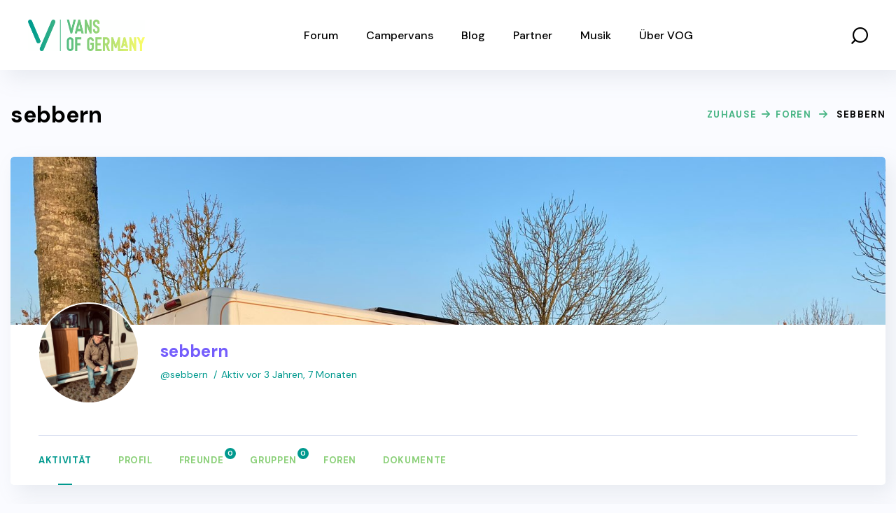

--- FILE ---
content_type: text/html; charset=UTF-8
request_url: https://vansofgermany.de/mitglieder/sebbern/
body_size: 34309
content:
<!DOCTYPE html>
<html lang="de">
<head>
    <meta http-equiv="Content-Type" content="text/html; charset=UTF-8">
    <meta name="viewport" content="width=device-width, initial-scale=1, maximum-scale=1">
    <meta http-equiv="X-UA-Compatible" content="IE=Edge">
    <script type="text/javascript" data-cookieconsent="ignore">
	window.dataLayer = window.dataLayer || [];

	function gtag() {
		dataLayer.push(arguments);
	}

	gtag("consent", "default", {
		ad_personalization: "denied",
		ad_storage: "denied",
		ad_user_data: "denied",
		analytics_storage: "denied",
		functionality_storage: "denied",
		personalization_storage: "denied",
		security_storage: "granted",
		wait_for_update: 500,
	});
	gtag("set", "ads_data_redaction", true);
	</script>
<script type="text/javascript"
		id="Cookiebot"
		src="https://consent.cookiebot.com/uc.js"
		data-implementation="wp"
		data-cbid="61e6465c-f414-4e74-a8d5-7a034d8694b2"
							data-blockingmode="auto"
	></script>
<meta name='robots' content='index, follow, max-image-preview:large, max-snippet:-1, max-video-preview:-1' />
	<style>img:is([sizes="auto" i], [sizes^="auto," i]) { contain-intrinsic-size: 3000px 1500px }</style>
	
	<!-- This site is optimized with the Yoast SEO Premium plugin v26.4 (Yoast SEO v26.2) - https://yoast.com/wordpress/plugins/seo/ -->
	<title>sebbern &#8211; Vans of Germany</title>
	<meta property="og:locale" content="de_DE" />
	<meta property="og:type" content="website" />
	<meta property="og:site_name" content="Vans of Germany" />
	<meta name="twitter:card" content="summary_large_image" />
	<!-- / Yoast SEO Premium plugin. -->


<link rel='dns-prefetch' href='//www.googletagmanager.com' />
<link rel='dns-prefetch' href='//fonts.googleapis.com' />
<link rel='dns-prefetch' href='//pagead2.googlesyndication.com' />
<link rel='preconnect' href='https://fonts.gstatic.com' crossorigin />
<link rel="alternate" type="application/rss+xml" title="Vans of Germany &raquo; Feed" href="https://vansofgermany.de/feed/" />
<link rel="alternate" type="application/rss+xml" title="Vans of Germany &raquo; Kommentar-Feed" href="https://vansofgermany.de/comments/feed/" />
<link rel="alternate" type="text/calendar" title="Vans of Germany &raquo; iCal Feed" href="https://vansofgermany.de/events/?ical=1" />
<script type="text/javascript">
/* <![CDATA[ */
window._wpemojiSettings = {"baseUrl":"https:\/\/s.w.org\/images\/core\/emoji\/16.0.1\/72x72\/","ext":".png","svgUrl":"https:\/\/s.w.org\/images\/core\/emoji\/16.0.1\/svg\/","svgExt":".svg","source":{"concatemoji":"https:\/\/vansofgermany.de\/wp-includes\/js\/wp-emoji-release.min.js?ver=6.8.3"}};
/*! This file is auto-generated */
!function(s,n){var o,i,e;function c(e){try{var t={supportTests:e,timestamp:(new Date).valueOf()};sessionStorage.setItem(o,JSON.stringify(t))}catch(e){}}function p(e,t,n){e.clearRect(0,0,e.canvas.width,e.canvas.height),e.fillText(t,0,0);var t=new Uint32Array(e.getImageData(0,0,e.canvas.width,e.canvas.height).data),a=(e.clearRect(0,0,e.canvas.width,e.canvas.height),e.fillText(n,0,0),new Uint32Array(e.getImageData(0,0,e.canvas.width,e.canvas.height).data));return t.every(function(e,t){return e===a[t]})}function u(e,t){e.clearRect(0,0,e.canvas.width,e.canvas.height),e.fillText(t,0,0);for(var n=e.getImageData(16,16,1,1),a=0;a<n.data.length;a++)if(0!==n.data[a])return!1;return!0}function f(e,t,n,a){switch(t){case"flag":return n(e,"\ud83c\udff3\ufe0f\u200d\u26a7\ufe0f","\ud83c\udff3\ufe0f\u200b\u26a7\ufe0f")?!1:!n(e,"\ud83c\udde8\ud83c\uddf6","\ud83c\udde8\u200b\ud83c\uddf6")&&!n(e,"\ud83c\udff4\udb40\udc67\udb40\udc62\udb40\udc65\udb40\udc6e\udb40\udc67\udb40\udc7f","\ud83c\udff4\u200b\udb40\udc67\u200b\udb40\udc62\u200b\udb40\udc65\u200b\udb40\udc6e\u200b\udb40\udc67\u200b\udb40\udc7f");case"emoji":return!a(e,"\ud83e\udedf")}return!1}function g(e,t,n,a){var r="undefined"!=typeof WorkerGlobalScope&&self instanceof WorkerGlobalScope?new OffscreenCanvas(300,150):s.createElement("canvas"),o=r.getContext("2d",{willReadFrequently:!0}),i=(o.textBaseline="top",o.font="600 32px Arial",{});return e.forEach(function(e){i[e]=t(o,e,n,a)}),i}function t(e){var t=s.createElement("script");t.src=e,t.defer=!0,s.head.appendChild(t)}"undefined"!=typeof Promise&&(o="wpEmojiSettingsSupports",i=["flag","emoji"],n.supports={everything:!0,everythingExceptFlag:!0},e=new Promise(function(e){s.addEventListener("DOMContentLoaded",e,{once:!0})}),new Promise(function(t){var n=function(){try{var e=JSON.parse(sessionStorage.getItem(o));if("object"==typeof e&&"number"==typeof e.timestamp&&(new Date).valueOf()<e.timestamp+604800&&"object"==typeof e.supportTests)return e.supportTests}catch(e){}return null}();if(!n){if("undefined"!=typeof Worker&&"undefined"!=typeof OffscreenCanvas&&"undefined"!=typeof URL&&URL.createObjectURL&&"undefined"!=typeof Blob)try{var e="postMessage("+g.toString()+"("+[JSON.stringify(i),f.toString(),p.toString(),u.toString()].join(",")+"));",a=new Blob([e],{type:"text/javascript"}),r=new Worker(URL.createObjectURL(a),{name:"wpTestEmojiSupports"});return void(r.onmessage=function(e){c(n=e.data),r.terminate(),t(n)})}catch(e){}c(n=g(i,f,p,u))}t(n)}).then(function(e){for(var t in e)n.supports[t]=e[t],n.supports.everything=n.supports.everything&&n.supports[t],"flag"!==t&&(n.supports.everythingExceptFlag=n.supports.everythingExceptFlag&&n.supports[t]);n.supports.everythingExceptFlag=n.supports.everythingExceptFlag&&!n.supports.flag,n.DOMReady=!1,n.readyCallback=function(){n.DOMReady=!0}}).then(function(){return e}).then(function(){var e;n.supports.everything||(n.readyCallback(),(e=n.source||{}).concatemoji?t(e.concatemoji):e.wpemoji&&e.twemoji&&(t(e.twemoji),t(e.wpemoji)))}))}((window,document),window._wpemojiSettings);
/* ]]> */
</script>
<link rel='stylesheet' id='dashicons-css' href='https://vansofgermany.de/wp-includes/css/dashicons.min.css?ver=6.8.3' type='text/css' media='all' />
<link rel='stylesheet' id='bp-verified-member-css' href='https://vansofgermany.de/wp-content/plugins/bp-verified-member/assets/css/style.css?ver=1.2.8' type='text/css' media='all' />
<style id='bp-verified-member-inline-css' type='text/css'>

			:root {
				--bp-verified-members-verified-badge-shape: url('https://vansofgermany.de/wp-content/plugins/bp-verified-member/assets/images/mask-circle.svg');
				--bp-verified-members-unverified-badge-shape: url('https://vansofgermany.de/wp-content/plugins/bp-verified-member/assets/images/mask-circle.svg');
			}
		
			.bp-verified-badge,
			.bp-verified-member .member-name-item > a:after,
			.bp-verified-member .item-title > a:after,
			.bp-verified-member > .author > a:after,
			.bp-verified-member .member-name > a:after {
				background-color: #1DA1F2 !important;
			}
			
			.bp-unverified-badge,
			.bp-unverified-member .member-name-item > a:after,
			.bp-unverified-member .item-title > a:after,
			.bp-unverified-member > .author > a:after,
			.bp-unverified-member .member-name > a:after {
				background-color: #DD9933 !important;
			}
		
</style>
<style id='wp-emoji-styles-inline-css' type='text/css'>

	img.wp-smiley, img.emoji {
		display: inline !important;
		border: none !important;
		box-shadow: none !important;
		height: 1em !important;
		width: 1em !important;
		margin: 0 0.07em !important;
		vertical-align: -0.1em !important;
		background: none !important;
		padding: 0 !important;
	}
</style>
<link rel='stylesheet' id='wp-block-library-css' href='https://vansofgermany.de/wp-includes/css/dist/block-library/style.min.css?ver=6.8.3' type='text/css' media='all' />
<style id='classic-theme-styles-inline-css' type='text/css'>
/*! This file is auto-generated */
.wp-block-button__link{color:#fff;background-color:#32373c;border-radius:9999px;box-shadow:none;text-decoration:none;padding:calc(.667em + 2px) calc(1.333em + 2px);font-size:1.125em}.wp-block-file__button{background:#32373c;color:#fff;text-decoration:none}
</style>
<style id='bp-login-form-style-inline-css' type='text/css'>
.widget_bp_core_login_widget .bp-login-widget-user-avatar{float:left}.widget_bp_core_login_widget .bp-login-widget-user-links{margin-left:70px}#bp-login-widget-form label{display:block;font-weight:600;margin:15px 0 5px;width:auto}#bp-login-widget-form input[type=password],#bp-login-widget-form input[type=text]{background-color:#fafafa;border:1px solid #d6d6d6;border-radius:0;font:inherit;font-size:100%;padding:.5em;width:100%}#bp-login-widget-form .bp-login-widget-register-link,#bp-login-widget-form .login-submit{display:inline;width:-moz-fit-content;width:fit-content}#bp-login-widget-form .bp-login-widget-register-link{margin-left:1em}#bp-login-widget-form .bp-login-widget-register-link a{filter:invert(1)}#bp-login-widget-form .bp-login-widget-pwd-link{font-size:80%}

</style>
<style id='bp-member-style-inline-css' type='text/css'>
[data-type="bp/member"] input.components-placeholder__input{border:1px solid #757575;border-radius:2px;flex:1 1 auto;padding:6px 8px}.bp-block-member{position:relative}.bp-block-member .member-content{display:flex}.bp-block-member .user-nicename{display:block}.bp-block-member .user-nicename a{border:none;color:currentColor;text-decoration:none}.bp-block-member .bp-profile-button{width:100%}.bp-block-member .bp-profile-button a.button{bottom:10px;display:inline-block;margin:18px 0 0;position:absolute;right:0}.bp-block-member.has-cover .item-header-avatar,.bp-block-member.has-cover .member-content,.bp-block-member.has-cover .member-description{z-index:2}.bp-block-member.has-cover .member-content,.bp-block-member.has-cover .member-description{padding-top:75px}.bp-block-member.has-cover .bp-member-cover-image{background-color:#c5c5c5;background-position:top;background-repeat:no-repeat;background-size:cover;border:0;display:block;height:150px;left:0;margin:0;padding:0;position:absolute;top:0;width:100%;z-index:1}.bp-block-member img.avatar{height:auto;width:auto}.bp-block-member.avatar-none .item-header-avatar{display:none}.bp-block-member.avatar-none.has-cover{min-height:200px}.bp-block-member.avatar-full{min-height:150px}.bp-block-member.avatar-full .item-header-avatar{width:180px}.bp-block-member.avatar-thumb .member-content{align-items:center;min-height:50px}.bp-block-member.avatar-thumb .item-header-avatar{width:70px}.bp-block-member.avatar-full.has-cover{min-height:300px}.bp-block-member.avatar-full.has-cover .item-header-avatar{width:200px}.bp-block-member.avatar-full.has-cover img.avatar{background:#fffc;border:2px solid #fff;margin-left:20px}.bp-block-member.avatar-thumb.has-cover .item-header-avatar{padding-top:75px}.entry .entry-content .bp-block-member .user-nicename a{border:none;color:currentColor;text-decoration:none}

</style>
<style id='bp-members-style-inline-css' type='text/css'>
[data-type="bp/members"] .components-placeholder.is-appender{min-height:0}[data-type="bp/members"] .components-placeholder.is-appender .components-placeholder__label:empty{display:none}[data-type="bp/members"] .components-placeholder input.components-placeholder__input{border:1px solid #757575;border-radius:2px;flex:1 1 auto;padding:6px 8px}[data-type="bp/members"].avatar-none .member-description{width:calc(100% - 44px)}[data-type="bp/members"].avatar-full .member-description{width:calc(100% - 224px)}[data-type="bp/members"].avatar-thumb .member-description{width:calc(100% - 114px)}[data-type="bp/members"] .member-content{position:relative}[data-type="bp/members"] .member-content .is-right{position:absolute;right:2px;top:2px}[data-type="bp/members"] .columns-2 .member-content .member-description,[data-type="bp/members"] .columns-3 .member-content .member-description,[data-type="bp/members"] .columns-4 .member-content .member-description{padding-left:44px;width:calc(100% - 44px)}[data-type="bp/members"] .columns-3 .is-right{right:-10px}[data-type="bp/members"] .columns-4 .is-right{right:-50px}.bp-block-members.is-grid{display:flex;flex-wrap:wrap;padding:0}.bp-block-members.is-grid .member-content{margin:0 1.25em 1.25em 0;width:100%}@media(min-width:600px){.bp-block-members.columns-2 .member-content{width:calc(50% - .625em)}.bp-block-members.columns-2 .member-content:nth-child(2n){margin-right:0}.bp-block-members.columns-3 .member-content{width:calc(33.33333% - .83333em)}.bp-block-members.columns-3 .member-content:nth-child(3n){margin-right:0}.bp-block-members.columns-4 .member-content{width:calc(25% - .9375em)}.bp-block-members.columns-4 .member-content:nth-child(4n){margin-right:0}}.bp-block-members .member-content{display:flex;flex-direction:column;padding-bottom:1em;text-align:center}.bp-block-members .member-content .item-header-avatar,.bp-block-members .member-content .member-description{width:100%}.bp-block-members .member-content .item-header-avatar{margin:0 auto}.bp-block-members .member-content .item-header-avatar img.avatar{display:inline-block}@media(min-width:600px){.bp-block-members .member-content{flex-direction:row;text-align:left}.bp-block-members .member-content .item-header-avatar,.bp-block-members .member-content .member-description{width:auto}.bp-block-members .member-content .item-header-avatar{margin:0}}.bp-block-members .member-content .user-nicename{display:block}.bp-block-members .member-content .user-nicename a{border:none;color:currentColor;text-decoration:none}.bp-block-members .member-content time{color:#767676;display:block;font-size:80%}.bp-block-members.avatar-none .item-header-avatar{display:none}.bp-block-members.avatar-full{min-height:190px}.bp-block-members.avatar-full .item-header-avatar{width:180px}.bp-block-members.avatar-thumb .member-content{min-height:80px}.bp-block-members.avatar-thumb .item-header-avatar{width:70px}.bp-block-members.columns-2 .member-content,.bp-block-members.columns-3 .member-content,.bp-block-members.columns-4 .member-content{display:block;text-align:center}.bp-block-members.columns-2 .member-content .item-header-avatar,.bp-block-members.columns-3 .member-content .item-header-avatar,.bp-block-members.columns-4 .member-content .item-header-avatar{margin:0 auto}.bp-block-members img.avatar{height:auto;max-width:-moz-fit-content;max-width:fit-content;width:auto}.bp-block-members .member-content.has-activity{align-items:center}.bp-block-members .member-content.has-activity .item-header-avatar{padding-right:1em}.bp-block-members .member-content.has-activity .wp-block-quote{margin-bottom:0;text-align:left}.bp-block-members .member-content.has-activity .wp-block-quote cite a,.entry .entry-content .bp-block-members .user-nicename a{border:none;color:currentColor;text-decoration:none}

</style>
<style id='bp-dynamic-members-style-inline-css' type='text/css'>
.bp-dynamic-block-container .item-options{font-size:.5em;margin:0 0 1em;padding:1em 0}.bp-dynamic-block-container .item-options a.selected{font-weight:600}.bp-dynamic-block-container ul.item-list{list-style:none;margin:1em 0;padding-left:0}.bp-dynamic-block-container ul.item-list li{margin-bottom:1em}.bp-dynamic-block-container ul.item-list li:after,.bp-dynamic-block-container ul.item-list li:before{content:" ";display:table}.bp-dynamic-block-container ul.item-list li:after{clear:both}.bp-dynamic-block-container ul.item-list li .item-avatar{float:left;width:60px}.bp-dynamic-block-container ul.item-list li .item{margin-left:70px}

</style>
<style id='bp-online-members-style-inline-css' type='text/css'>
.widget_bp_core_whos_online_widget .avatar-block,[data-type="bp/online-members"] .avatar-block{display:flex;flex-flow:row wrap}.widget_bp_core_whos_online_widget .avatar-block img,[data-type="bp/online-members"] .avatar-block img{margin:.5em}

</style>
<style id='bp-active-members-style-inline-css' type='text/css'>
.widget_bp_core_recently_active_widget .avatar-block,[data-type="bp/active-members"] .avatar-block{display:flex;flex-flow:row wrap}.widget_bp_core_recently_active_widget .avatar-block img,[data-type="bp/active-members"] .avatar-block img{margin:.5em}

</style>
<style id='bp-latest-activities-style-inline-css' type='text/css'>
.bp-latest-activities .components-flex.components-select-control select[multiple]{height:auto;padding:0 8px}.bp-latest-activities .components-flex.components-select-control select[multiple]+.components-input-control__suffix svg{display:none}.bp-latest-activities-block a,.entry .entry-content .bp-latest-activities-block a{border:none;text-decoration:none}.bp-latest-activities-block .activity-list.item-list blockquote{border:none;padding:0}.bp-latest-activities-block .activity-list.item-list blockquote .activity-item:not(.mini){box-shadow:1px 0 4px #00000026;padding:0 1em;position:relative}.bp-latest-activities-block .activity-list.item-list blockquote .activity-item:not(.mini):after,.bp-latest-activities-block .activity-list.item-list blockquote .activity-item:not(.mini):before{border-color:#0000;border-style:solid;content:"";display:block;height:0;left:15px;position:absolute;width:0}.bp-latest-activities-block .activity-list.item-list blockquote .activity-item:not(.mini):before{border-top-color:#00000026;border-width:9px;bottom:-18px;left:14px}.bp-latest-activities-block .activity-list.item-list blockquote .activity-item:not(.mini):after{border-top-color:#fff;border-width:8px;bottom:-16px}.bp-latest-activities-block .activity-list.item-list blockquote .activity-item.mini .avatar{display:inline-block;height:20px;margin-right:2px;vertical-align:middle;width:20px}.bp-latest-activities-block .activity-list.item-list footer{align-items:center;display:flex}.bp-latest-activities-block .activity-list.item-list footer img.avatar{border:none;display:inline-block;margin-right:.5em}.bp-latest-activities-block .activity-list.item-list footer .activity-time-since{font-size:90%}.bp-latest-activities-block .widget-error{border-left:4px solid #0b80a4;box-shadow:1px 0 4px #00000026}.bp-latest-activities-block .widget-error p{padding:0 1em}

</style>
<style id='bp-friends-style-inline-css' type='text/css'>
.bp-dynamic-block-container .item-options{font-size:.5em;margin:0 0 1em;padding:1em 0}.bp-dynamic-block-container .item-options a.selected{font-weight:600}.bp-dynamic-block-container ul.item-list{list-style:none;margin:1em 0;padding-left:0}.bp-dynamic-block-container ul.item-list li{margin-bottom:1em}.bp-dynamic-block-container ul.item-list li:after,.bp-dynamic-block-container ul.item-list li:before{content:" ";display:table}.bp-dynamic-block-container ul.item-list li:after{clear:both}.bp-dynamic-block-container ul.item-list li .item-avatar{float:left;width:60px}.bp-dynamic-block-container ul.item-list li .item{margin-left:70px}

</style>
<style id='bp-group-style-inline-css' type='text/css'>
[data-type="bp/group"] input.components-placeholder__input{border:1px solid #757575;border-radius:2px;flex:1 1 auto;padding:6px 8px}.bp-block-group{position:relative}.bp-block-group .group-content{display:flex}.bp-block-group .group-description{width:100%}.bp-block-group .group-description-content{margin-bottom:18px;width:100%}.bp-block-group .bp-profile-button{overflow:hidden;width:100%}.bp-block-group .bp-profile-button a.button{margin:18px 0 0}.bp-block-group.has-cover .group-content,.bp-block-group.has-cover .group-description,.bp-block-group.has-cover .item-header-avatar{z-index:2}.bp-block-group.has-cover .group-content,.bp-block-group.has-cover .group-description{padding-top:75px}.bp-block-group.has-cover .bp-group-cover-image{background-color:#c5c5c5;background-position:top;background-repeat:no-repeat;background-size:cover;border:0;display:block;height:150px;left:0;margin:0;padding:0;position:absolute;top:0;width:100%;z-index:1}.bp-block-group img.avatar{height:auto;width:auto}.bp-block-group.avatar-none .item-header-avatar{display:none}.bp-block-group.avatar-full{min-height:150px}.bp-block-group.avatar-full .item-header-avatar{width:180px}.bp-block-group.avatar-full .group-description{padding-left:35px}.bp-block-group.avatar-thumb .item-header-avatar{width:70px}.bp-block-group.avatar-thumb .item-header-avatar img.avatar{margin-top:15px}.bp-block-group.avatar-none.has-cover{min-height:200px}.bp-block-group.avatar-none.has-cover .item-header-avatar{padding-top:75px}.bp-block-group.avatar-full.has-cover{min-height:300px}.bp-block-group.avatar-full.has-cover .item-header-avatar{width:200px}.bp-block-group.avatar-full.has-cover img.avatar{background:#fffc;border:2px solid #fff;margin-left:20px}.bp-block-group.avatar-thumb:not(.has-description) .group-content{align-items:center;min-height:50px}.bp-block-group.avatar-thumb.has-cover .item-header-avatar{padding-top:75px}.bp-block-group.has-description .bp-profile-button a.button{display:block;float:right}

</style>
<style id='bp-groups-style-inline-css' type='text/css'>
[data-type="bp/groups"] .components-placeholder.is-appender{min-height:0}[data-type="bp/groups"] .components-placeholder.is-appender .components-placeholder__label:empty{display:none}[data-type="bp/groups"] .components-placeholder input.components-placeholder__input{border:1px solid #757575;border-radius:2px;flex:1 1 auto;padding:6px 8px}[data-type="bp/groups"].avatar-none .group-description{width:calc(100% - 44px)}[data-type="bp/groups"].avatar-full .group-description{width:calc(100% - 224px)}[data-type="bp/groups"].avatar-thumb .group-description{width:calc(100% - 114px)}[data-type="bp/groups"] .group-content{position:relative}[data-type="bp/groups"] .group-content .is-right{position:absolute;right:2px;top:2px}[data-type="bp/groups"] .columns-2 .group-content .group-description,[data-type="bp/groups"] .columns-3 .group-content .group-description,[data-type="bp/groups"] .columns-4 .group-content .group-description{padding-left:44px;width:calc(100% - 44px)}[data-type="bp/groups"] .columns-3 .is-right{right:-10px}[data-type="bp/groups"] .columns-4 .is-right{right:-50px}.bp-block-groups.is-grid{display:flex;flex-wrap:wrap;padding:0}.bp-block-groups.is-grid .group-content{margin:0 1.25em 1.25em 0;width:100%}@media(min-width:600px){.bp-block-groups.columns-2 .group-content{width:calc(50% - .625em)}.bp-block-groups.columns-2 .group-content:nth-child(2n){margin-right:0}.bp-block-groups.columns-3 .group-content{width:calc(33.33333% - .83333em)}.bp-block-groups.columns-3 .group-content:nth-child(3n){margin-right:0}.bp-block-groups.columns-4 .group-content{width:calc(25% - .9375em)}.bp-block-groups.columns-4 .group-content:nth-child(4n){margin-right:0}}.bp-block-groups .group-content{display:flex;flex-direction:column;padding-bottom:1em;text-align:center}.bp-block-groups .group-content .group-description,.bp-block-groups .group-content .item-header-avatar{width:100%}.bp-block-groups .group-content .item-header-avatar{margin:0 auto}.bp-block-groups .group-content .item-header-avatar img.avatar{display:inline-block}@media(min-width:600px){.bp-block-groups .group-content{flex-direction:row;text-align:left}.bp-block-groups .group-content .group-description,.bp-block-groups .group-content .item-header-avatar{width:auto}.bp-block-groups .group-content .item-header-avatar{margin:0}}.bp-block-groups .group-content time{color:#767676;display:block;font-size:80%}.bp-block-groups.avatar-none .item-header-avatar{display:none}.bp-block-groups.avatar-full{min-height:190px}.bp-block-groups.avatar-full .item-header-avatar{width:180px}.bp-block-groups.avatar-thumb .group-content{min-height:80px}.bp-block-groups.avatar-thumb .item-header-avatar{width:70px}.bp-block-groups.columns-2 .group-content,.bp-block-groups.columns-3 .group-content,.bp-block-groups.columns-4 .group-content{display:block;text-align:center}.bp-block-groups.columns-2 .group-content .item-header-avatar,.bp-block-groups.columns-3 .group-content .item-header-avatar,.bp-block-groups.columns-4 .group-content .item-header-avatar{margin:0 auto}.bp-block-groups img.avatar{height:auto;max-width:-moz-fit-content;max-width:fit-content;width:auto}.bp-block-groups .member-content.has-description{align-items:center}.bp-block-groups .member-content.has-description .item-header-avatar{padding-right:1em}.bp-block-groups .member-content.has-description .group-description-content{margin-bottom:0;text-align:left}

</style>
<style id='bp-dynamic-groups-style-inline-css' type='text/css'>
.bp-dynamic-block-container .item-options{font-size:.5em;margin:0 0 1em;padding:1em 0}.bp-dynamic-block-container .item-options a.selected{font-weight:600}.bp-dynamic-block-container ul.item-list{list-style:none;margin:1em 0;padding-left:0}.bp-dynamic-block-container ul.item-list li{margin-bottom:1em}.bp-dynamic-block-container ul.item-list li:after,.bp-dynamic-block-container ul.item-list li:before{content:" ";display:table}.bp-dynamic-block-container ul.item-list li:after{clear:both}.bp-dynamic-block-container ul.item-list li .item-avatar{float:left;width:60px}.bp-dynamic-block-container ul.item-list li .item{margin-left:70px}

</style>
<style id='bp-sitewide-notices-style-inline-css' type='text/css'>
.bp-sitewide-notice-block .bp-screen-reader-text,[data-type="bp/sitewide-notices"] .bp-screen-reader-text{border:0;clip:rect(0 0 0 0);height:1px;margin:-1px;overflow:hidden;padding:0;position:absolute;width:1px;word-wrap:normal!important}.bp-sitewide-notice-block [data-bp-tooltip]:after,[data-type="bp/sitewide-notices"] [data-bp-tooltip]:after{background-color:#fff;border:1px solid #737373;border-radius:1px;box-shadow:4px 4px 8px #0003;color:#333;content:attr(data-bp-tooltip);display:none;font-family:Helvetica Neue,Helvetica,Arial,san-serif;font-size:12px;font-weight:400;letter-spacing:normal;line-height:1.25;max-width:200px;opacity:0;padding:5px 8px;pointer-events:none;position:absolute;text-shadow:none;text-transform:none;transform:translateZ(0);transition:all 1.5s ease;visibility:hidden;white-space:nowrap;word-wrap:break-word;z-index:100000}.bp-sitewide-notice-block .bp-tooltip:after,[data-type="bp/sitewide-notices"] .bp-tooltip:after{left:50%;margin-top:7px;top:110%;transform:translate(-50%)}.bp-sitewide-notice-block{border-left:4px solid #ff853c;padding-left:1em;position:relative}.bp-sitewide-notice-block h2:before{background:none;border:none}.bp-sitewide-notice-block .dismiss-notice{background-color:#0000;border:1px solid #ff853c;color:#ff853c;display:block;padding:.2em .5em;position:absolute;right:.5em;top:.5em;width:-moz-fit-content;width:fit-content}.bp-sitewide-notice-block .dismiss-notice:hover{background-color:#ff853c;color:#fff}

</style>
<style id='global-styles-inline-css' type='text/css'>
:root{--wp--preset--aspect-ratio--square: 1;--wp--preset--aspect-ratio--4-3: 4/3;--wp--preset--aspect-ratio--3-4: 3/4;--wp--preset--aspect-ratio--3-2: 3/2;--wp--preset--aspect-ratio--2-3: 2/3;--wp--preset--aspect-ratio--16-9: 16/9;--wp--preset--aspect-ratio--9-16: 9/16;--wp--preset--color--black: #000000;--wp--preset--color--cyan-bluish-gray: #abb8c3;--wp--preset--color--white: #ffffff;--wp--preset--color--pale-pink: #f78da7;--wp--preset--color--vivid-red: #cf2e2e;--wp--preset--color--luminous-vivid-orange: #ff6900;--wp--preset--color--luminous-vivid-amber: #fcb900;--wp--preset--color--light-green-cyan: #7bdcb5;--wp--preset--color--vivid-green-cyan: #00d084;--wp--preset--color--pale-cyan-blue: #8ed1fc;--wp--preset--color--vivid-cyan-blue: #0693e3;--wp--preset--color--vivid-purple: #9b51e0;--wp--preset--gradient--vivid-cyan-blue-to-vivid-purple: linear-gradient(135deg,rgba(6,147,227,1) 0%,rgb(155,81,224) 100%);--wp--preset--gradient--light-green-cyan-to-vivid-green-cyan: linear-gradient(135deg,rgb(122,220,180) 0%,rgb(0,208,130) 100%);--wp--preset--gradient--luminous-vivid-amber-to-luminous-vivid-orange: linear-gradient(135deg,rgba(252,185,0,1) 0%,rgba(255,105,0,1) 100%);--wp--preset--gradient--luminous-vivid-orange-to-vivid-red: linear-gradient(135deg,rgba(255,105,0,1) 0%,rgb(207,46,46) 100%);--wp--preset--gradient--very-light-gray-to-cyan-bluish-gray: linear-gradient(135deg,rgb(238,238,238) 0%,rgb(169,184,195) 100%);--wp--preset--gradient--cool-to-warm-spectrum: linear-gradient(135deg,rgb(74,234,220) 0%,rgb(151,120,209) 20%,rgb(207,42,186) 40%,rgb(238,44,130) 60%,rgb(251,105,98) 80%,rgb(254,248,76) 100%);--wp--preset--gradient--blush-light-purple: linear-gradient(135deg,rgb(255,206,236) 0%,rgb(152,150,240) 100%);--wp--preset--gradient--blush-bordeaux: linear-gradient(135deg,rgb(254,205,165) 0%,rgb(254,45,45) 50%,rgb(107,0,62) 100%);--wp--preset--gradient--luminous-dusk: linear-gradient(135deg,rgb(255,203,112) 0%,rgb(199,81,192) 50%,rgb(65,88,208) 100%);--wp--preset--gradient--pale-ocean: linear-gradient(135deg,rgb(255,245,203) 0%,rgb(182,227,212) 50%,rgb(51,167,181) 100%);--wp--preset--gradient--electric-grass: linear-gradient(135deg,rgb(202,248,128) 0%,rgb(113,206,126) 100%);--wp--preset--gradient--midnight: linear-gradient(135deg,rgb(2,3,129) 0%,rgb(40,116,252) 100%);--wp--preset--font-size--small: 13px;--wp--preset--font-size--medium: 20px;--wp--preset--font-size--large: 36px;--wp--preset--font-size--x-large: 42px;--wp--preset--spacing--20: 0.44rem;--wp--preset--spacing--30: 0.67rem;--wp--preset--spacing--40: 1rem;--wp--preset--spacing--50: 1.5rem;--wp--preset--spacing--60: 2.25rem;--wp--preset--spacing--70: 3.38rem;--wp--preset--spacing--80: 5.06rem;--wp--preset--shadow--natural: 6px 6px 9px rgba(0, 0, 0, 0.2);--wp--preset--shadow--deep: 12px 12px 50px rgba(0, 0, 0, 0.4);--wp--preset--shadow--sharp: 6px 6px 0px rgba(0, 0, 0, 0.2);--wp--preset--shadow--outlined: 6px 6px 0px -3px rgba(255, 255, 255, 1), 6px 6px rgba(0, 0, 0, 1);--wp--preset--shadow--crisp: 6px 6px 0px rgba(0, 0, 0, 1);}:where(.is-layout-flex){gap: 0.5em;}:where(.is-layout-grid){gap: 0.5em;}body .is-layout-flex{display: flex;}.is-layout-flex{flex-wrap: wrap;align-items: center;}.is-layout-flex > :is(*, div){margin: 0;}body .is-layout-grid{display: grid;}.is-layout-grid > :is(*, div){margin: 0;}:where(.wp-block-columns.is-layout-flex){gap: 2em;}:where(.wp-block-columns.is-layout-grid){gap: 2em;}:where(.wp-block-post-template.is-layout-flex){gap: 1.25em;}:where(.wp-block-post-template.is-layout-grid){gap: 1.25em;}.has-black-color{color: var(--wp--preset--color--black) !important;}.has-cyan-bluish-gray-color{color: var(--wp--preset--color--cyan-bluish-gray) !important;}.has-white-color{color: var(--wp--preset--color--white) !important;}.has-pale-pink-color{color: var(--wp--preset--color--pale-pink) !important;}.has-vivid-red-color{color: var(--wp--preset--color--vivid-red) !important;}.has-luminous-vivid-orange-color{color: var(--wp--preset--color--luminous-vivid-orange) !important;}.has-luminous-vivid-amber-color{color: var(--wp--preset--color--luminous-vivid-amber) !important;}.has-light-green-cyan-color{color: var(--wp--preset--color--light-green-cyan) !important;}.has-vivid-green-cyan-color{color: var(--wp--preset--color--vivid-green-cyan) !important;}.has-pale-cyan-blue-color{color: var(--wp--preset--color--pale-cyan-blue) !important;}.has-vivid-cyan-blue-color{color: var(--wp--preset--color--vivid-cyan-blue) !important;}.has-vivid-purple-color{color: var(--wp--preset--color--vivid-purple) !important;}.has-black-background-color{background-color: var(--wp--preset--color--black) !important;}.has-cyan-bluish-gray-background-color{background-color: var(--wp--preset--color--cyan-bluish-gray) !important;}.has-white-background-color{background-color: var(--wp--preset--color--white) !important;}.has-pale-pink-background-color{background-color: var(--wp--preset--color--pale-pink) !important;}.has-vivid-red-background-color{background-color: var(--wp--preset--color--vivid-red) !important;}.has-luminous-vivid-orange-background-color{background-color: var(--wp--preset--color--luminous-vivid-orange) !important;}.has-luminous-vivid-amber-background-color{background-color: var(--wp--preset--color--luminous-vivid-amber) !important;}.has-light-green-cyan-background-color{background-color: var(--wp--preset--color--light-green-cyan) !important;}.has-vivid-green-cyan-background-color{background-color: var(--wp--preset--color--vivid-green-cyan) !important;}.has-pale-cyan-blue-background-color{background-color: var(--wp--preset--color--pale-cyan-blue) !important;}.has-vivid-cyan-blue-background-color{background-color: var(--wp--preset--color--vivid-cyan-blue) !important;}.has-vivid-purple-background-color{background-color: var(--wp--preset--color--vivid-purple) !important;}.has-black-border-color{border-color: var(--wp--preset--color--black) !important;}.has-cyan-bluish-gray-border-color{border-color: var(--wp--preset--color--cyan-bluish-gray) !important;}.has-white-border-color{border-color: var(--wp--preset--color--white) !important;}.has-pale-pink-border-color{border-color: var(--wp--preset--color--pale-pink) !important;}.has-vivid-red-border-color{border-color: var(--wp--preset--color--vivid-red) !important;}.has-luminous-vivid-orange-border-color{border-color: var(--wp--preset--color--luminous-vivid-orange) !important;}.has-luminous-vivid-amber-border-color{border-color: var(--wp--preset--color--luminous-vivid-amber) !important;}.has-light-green-cyan-border-color{border-color: var(--wp--preset--color--light-green-cyan) !important;}.has-vivid-green-cyan-border-color{border-color: var(--wp--preset--color--vivid-green-cyan) !important;}.has-pale-cyan-blue-border-color{border-color: var(--wp--preset--color--pale-cyan-blue) !important;}.has-vivid-cyan-blue-border-color{border-color: var(--wp--preset--color--vivid-cyan-blue) !important;}.has-vivid-purple-border-color{border-color: var(--wp--preset--color--vivid-purple) !important;}.has-vivid-cyan-blue-to-vivid-purple-gradient-background{background: var(--wp--preset--gradient--vivid-cyan-blue-to-vivid-purple) !important;}.has-light-green-cyan-to-vivid-green-cyan-gradient-background{background: var(--wp--preset--gradient--light-green-cyan-to-vivid-green-cyan) !important;}.has-luminous-vivid-amber-to-luminous-vivid-orange-gradient-background{background: var(--wp--preset--gradient--luminous-vivid-amber-to-luminous-vivid-orange) !important;}.has-luminous-vivid-orange-to-vivid-red-gradient-background{background: var(--wp--preset--gradient--luminous-vivid-orange-to-vivid-red) !important;}.has-very-light-gray-to-cyan-bluish-gray-gradient-background{background: var(--wp--preset--gradient--very-light-gray-to-cyan-bluish-gray) !important;}.has-cool-to-warm-spectrum-gradient-background{background: var(--wp--preset--gradient--cool-to-warm-spectrum) !important;}.has-blush-light-purple-gradient-background{background: var(--wp--preset--gradient--blush-light-purple) !important;}.has-blush-bordeaux-gradient-background{background: var(--wp--preset--gradient--blush-bordeaux) !important;}.has-luminous-dusk-gradient-background{background: var(--wp--preset--gradient--luminous-dusk) !important;}.has-pale-ocean-gradient-background{background: var(--wp--preset--gradient--pale-ocean) !important;}.has-electric-grass-gradient-background{background: var(--wp--preset--gradient--electric-grass) !important;}.has-midnight-gradient-background{background: var(--wp--preset--gradient--midnight) !important;}.has-small-font-size{font-size: var(--wp--preset--font-size--small) !important;}.has-medium-font-size{font-size: var(--wp--preset--font-size--medium) !important;}.has-large-font-size{font-size: var(--wp--preset--font-size--large) !important;}.has-x-large-font-size{font-size: var(--wp--preset--font-size--x-large) !important;}
:where(.wp-block-post-template.is-layout-flex){gap: 1.25em;}:where(.wp-block-post-template.is-layout-grid){gap: 1.25em;}
:where(.wp-block-columns.is-layout-flex){gap: 2em;}:where(.wp-block-columns.is-layout-grid){gap: 2em;}
:root :where(.wp-block-pullquote){font-size: 1.5em;line-height: 1.6;}
</style>
<link rel='stylesheet' id='bbp-default-css' href='https://vansofgermany.de/wp-content/plugins/bbpress/templates/default/css/bbpress.min.css?ver=2.6.14' type='text/css' media='all' />
<link rel='stylesheet' id='bp-tooltips-css' href='https://vansofgermany.de/wp-content/plugins/buddypress/bp-core/css/bp-tooltips.min.css?ver=14.4.0' type='text/css' media='all' />
<link rel='stylesheet' id='bp-legacy-css-css' href='https://vansofgermany.de/wp-content/plugins/buddypress/bp-templates/bp-legacy/css/buddypress.min.css?ver=14.4.0' type='text/css' media='screen' />
<style id='bp-legacy-css-inline-css' type='text/css'>

		/* Cover image */
		#buddypress #header-cover-image {
			height: 240px;
			background-image: url(https://vansofgermany.de/wp-content/uploads/buddypress/members/188314176/cover-image/61b7ac572866a-bp-cover-image.jpg);
		}

		#buddypress #create-group-form #header-cover-image {
			margin: 1em 0;
			position: relative;
		}

		.bp-user #buddypress #item-header {
			padding-top: 0;
		}

		#buddypress #item-header-cover-image #item-header-avatar {
			margin-top: 69px;
			float: left;
			overflow: visible;
			width: auto;
		}

		#buddypress div#item-header #item-header-cover-image #item-header-content {
			clear: both;
			float: left;
			margin-left: 352px;
			margin-top: -322px;
			width: auto;
		}

		body.single-item.groups #buddypress div#item-header #item-header-cover-image #item-header-content,
		body.single-item.groups #buddypress div#item-header #item-header-cover-image #item-actions {
			clear: none;
			margin-top: 240px;
			margin-left: 0;
			max-width: 50%;
		}

		body.single-item.groups #buddypress div#item-header #item-header-cover-image #item-actions {
			max-width: 20%;
			padding-top: 20px;
		}

		

		#buddypress div#item-header-cover-image .user-nicename a,
		#buddypress div#item-header-cover-image .user-nicename {
			font-size: 200%;
			color: #fff;
			margin: 0 0 0.6em;
			text-rendering: optimizelegibility;
			text-shadow: 0 0 3px rgba( 0, 0, 0, 0.8 );
		}

		#buddypress #item-header-cover-image #item-header-avatar img.avatar {
			background: rgba( 255, 255, 255, 0.8 );
			border: solid 2px #fff;
		}

		#buddypress #item-header-cover-image #item-header-avatar a {
			border: 0;
			text-decoration: none;
		}

		#buddypress #item-header-cover-image #item-buttons {
			margin: 0 0 10px;
			padding: 0 0 5px;
		}

		#buddypress #item-header-cover-image #item-buttons:after {
			clear: both;
			content: "";
			display: table;
		}

		@media screen and (max-width: 782px) {
			#buddypress #item-header-cover-image #item-header-avatar,
			.bp-user #buddypress #item-header #item-header-cover-image #item-header-avatar,
			#buddypress div#item-header #item-header-cover-image #item-header-content {
				width: 100%;
				text-align: center;
			}

			#buddypress #item-header-cover-image #item-header-avatar a {
				display: inline-block;
			}

			#buddypress #item-header-cover-image #item-header-avatar img {
				margin: 0;
			}

			#buddypress div#item-header #item-header-cover-image #item-header-content,
			body.single-item.groups #buddypress div#item-header #item-header-cover-image #item-header-content,
			body.single-item.groups #buddypress div#item-header #item-header-cover-image #item-actions {
				margin: 0;
			}

			body.single-item.groups #buddypress div#item-header #item-header-cover-image #item-header-content,
			body.single-item.groups #buddypress div#item-header #item-header-cover-image #item-actions {
				max-width: 100%;
			}

			#buddypress div#item-header-cover-image h2 a,
			#buddypress div#item-header-cover-image h2 {
				color: inherit;
				text-shadow: none;
				margin: 25px 0 0;
				font-size: 200%;
			}

			#buddypress #item-header-cover-image #item-buttons div {
				float: none;
				display: inline-block;
			}

			#buddypress #item-header-cover-image #item-buttons:before {
				content: "";
			}

			#buddypress #item-header-cover-image #item-buttons {
				margin: 5px 0;
			}
		}
	
</style>
<link rel='stylesheet' id='swiper-css' href='https://vansofgermany.de/wp-content/plugins/elementor/assets/lib/swiper/v8/css/swiper.min.css?ver=8.4.5' type='text/css' media='all' />
<link rel='stylesheet' id='contact-form-7-css' href='https://vansofgermany.de/wp-content/plugins/contact-form-7/includes/css/styles.css?ver=6.1.3' type='text/css' media='all' />
<link rel='stylesheet' id='sr7css-css' href='//vansofgermany.de/wp-content/plugins/revslider/public/css/sr7.css?ver=6.7.29' type='text/css' media='all' />
<link rel='stylesheet' id='tribe-events-v2-single-skeleton-css' href='https://vansofgermany.de/wp-content/plugins/the-events-calendar/build/css/tribe-events-single-skeleton.css?ver=6.15.14' type='text/css' media='all' />
<link rel='stylesheet' id='tribe-events-v2-single-skeleton-full-css' href='https://vansofgermany.de/wp-content/plugins/the-events-calendar/build/css/tribe-events-single-full.css?ver=6.15.14' type='text/css' media='all' />
<link rel='stylesheet' id='tec-events-elementor-widgets-base-styles-css' href='https://vansofgermany.de/wp-content/plugins/the-events-calendar/build/css/integrations/plugins/elementor/widgets/widget-base.css?ver=6.15.14' type='text/css' media='all' />
<link rel='stylesheet' id='wgl-extensions-css' href='https://vansofgermany.de/wp-content/plugins/wgl-extensions/public/css/wgl-extensions-public.css?ver=1.1.11' type='text/css' media='all' />
<link rel='stylesheet' id='wgl-parent-style-css' href='https://vansofgermany.de/wp-content/themes/ureg/style.css?ver=6.8.3' type='text/css' media='all' />
<link rel='stylesheet' id='wgl-vansoverview-style-css' href='https://vansofgermany.de/wp-content/themes/ureg-child/assets/css/vans-overview.css?ver=6.8.3' type='text/css' media='all' />
<link rel='stylesheet' id='ureg-theme-info-css' href='https://vansofgermany.de/wp-content/themes/ureg-child/style.css?ver=1.0' type='text/css' media='all' />
<style id='ureg-theme-info-inline-css' type='text/css'>
:root {--ureg-primary-color: #00998E;--ureg-secondary-color: #9AD676;--ureg-tertiary-color: #B8E271;--ureg-quaternary-color: #00998E;--ureg-button-color-idle: #FFFFFF;--ureg-button-bg-idle: #00998E;--ureg-button-border-idle: #00998E;--ureg-button-color-hover: #8BD079;--ureg-button-bg-hover: #FFFFFF;--ureg-button-border-hover: #8BD079;--ureg-button-color-rgb-idle: 255,255,255;--ureg-button-bg-rgb-idle: 0,153,142;--ureg-button-border-rgb-idle: 0,153,142;--ureg-button-color-rgb-hover: 139,208,121;--ureg-button-bg-rgb-hover: 255,255,255;--ureg-button-border-rgb-hover: 139,208,121;--ureg-cursor-point-color: rgba(60,133,153,0);--ureg-back-to-top-color: #000000;--ureg-back-to-top-color-bg: #ffffff;--ureg-back-to-top-color-border: #271d3b;--ureg-primary-rgb: 0,153,142;--ureg-secondary-rgb: 154,214,118;--ureg-tertiary-rgb: 184,226,113;--ureg-quaternary-rgb: 0,153,142;--ureg-content-rgb: 0,0,0;--ureg-header-rgb: 0,0,0;--ureg-shop-products-overlay: transparent;--ureg-content-width: 1458px;--ureg-header-font-family: DM Sans;--ureg-header-font-weight: 700;--ureg-header-font-color: #000000;--ureg-h1-font-family: DM Sans;--ureg-h1-font-size: 40px;--ureg-h1-line-height: 68px;--ureg-h1-font-weight: 700;--ureg-h1-text-transform: none;--ureg-h1-letter-spacing: 0em;--ureg-h2-font-family: DM Sans;--ureg-h2-font-size: 36px;--ureg-h2-line-height: 60px;--ureg-h2-font-weight: 700;--ureg-h2-text-transform: none;--ureg-h2-letter-spacing: 0em;--ureg-h3-font-family: DM Sans;--ureg-h3-font-size: 30px;--ureg-h3-line-height: 54px;--ureg-h3-font-weight: 700;--ureg-h3-text-transform: none;--ureg-h3-letter-spacing: 0em;--ureg-h4-font-family: DM Sans;--ureg-h4-font-size: 28px;--ureg-h4-line-height: 48px;--ureg-h4-font-weight: 700;--ureg-h4-text-transform: none;--ureg-h4-letter-spacing: 0em;--ureg-h5-font-family: DM Sans;--ureg-h5-font-size: 24px;--ureg-h5-line-height: 38px;--ureg-h5-font-weight: 700;--ureg-h5-text-transform: none;--ureg-h5-letter-spacing: 0em;--ureg-h6-font-family: DM Sans;--ureg-h6-font-size: 22px;--ureg-h6-line-height: 36px;--ureg-h6-font-weight: 700;--ureg-h6-text-transform: none;--ureg-h6-letter-spacing: 0em;--ureg-content-font-family: DM Sans;--ureg-content-font-size: 16px;--ureg-content-line-height: 1.875;--ureg-content-font-weight: 400;--ureg-content-color: #000000;--ureg-additional-font-family: Roboto;--ureg-additional-font-weight: 900;--ureg-menu-font-family: DM Sans;--ureg-menu-font-size: 16px;--ureg-menu-line-height: 30px;--ureg-menu-font-weight: 500;--ureg-menu-letter-spacing: 0em;--ureg-submenu-font-family: DM Sans;--ureg-submenu-font-size: 16px;--ureg-submenu-line-height: 30px;--ureg-submenu-font-weight: 500;--ureg-submenu-letter-spacing: 0em;--ureg-submenu-color: #000000;--ureg-submenu-background: rgba(255,255,255,1);--ureg-submenu-mobile-color: #ffffff;--ureg-submenu-mobile-background: rgba(25,25,55,1);--ureg-submenu-mobile-overlay: rgba(22,22,55,0.8);--ureg-header-mobile-height: 60px;--ureg-sidepanel-title-color: #ffffff;--ureg-bg-caret: url('data:image/svg+xml; utf8, %3Csvg version="1.1" xmlns="http://www.w3.org/2000/svg" width="512" height="512" x="0" y="0" viewBox="0 0 451.847 451.847" preserveAspectRatio="none" fill="%236777A1"%3E%3Cg%3E%3Cpath d="M225.923,354.706c-8.098,0-16.195-3.092-22.369-9.263L9.27,151.157c-12.359-12.359-12.359-32.397,0-44.751   c12.354-12.354,32.388-12.354,44.748,0l171.905,171.915l171.906-171.909c12.359-12.354,32.391-12.354,44.744,0   c12.365,12.354,12.365,32.392,0,44.751L248.292,345.449C242.115,351.621,234.018,354.706,225.923,354.706z"%3E%3C/path%3E%3C/g%3E%3C/svg%3E');--ureg-bg-caret-white: url('data:image/svg+xml; utf8, %3Csvg version="1.1" xmlns="http://www.w3.org/2000/svg" width="512" height="512" x="0" y="0" viewBox="0 0 451.847 451.847" preserveAspectRatio="none" fill="%23ffffff"%3E%3Cg%3E%3Cpath d="M225.923,354.706c-8.098,0-16.195-3.092-22.369-9.263L9.27,151.157c-12.359-12.359-12.359-32.397,0-44.751   c12.354-12.354,32.388-12.354,44.748,0l171.905,171.915l171.906-171.909c12.359-12.354,32.391-12.354,44.744,0   c12.365,12.354,12.365,32.392,0,44.751L248.292,345.449C242.115,351.621,234.018,354.706,225.923,354.706z"%3E%3C/path%3E%3C/g%3E%3C/svg%3E');--ureg-button-loading: url('data:image/svg+xml; utf8, %3Csvg version="1.1" xmlns="http://www.w3.org/2000/svg" width="489.698px" height="489.698px" viewBox="0 0 489.698 489.698" preserveAspectRatio="none" fill="%2300998E"%3E%3Cpath d="M468.999,227.774c-11.4,0-20.8,8.3-20.8,19.8c-1,74.9-44.2,142.6-110.3,178.9c-99.6,54.7-216,5.6-260.6-61l62.9,13.1    c10.4,2.1,21.8-4.2,23.9-15.6c2.1-10.4-4.2-21.8-15.6-23.9l-123.7-26c-7.2-1.7-26.1,3.5-23.9,22.9l15.6,124.8    c1,10.4,9.4,17.7,19.8,17.7c15.5,0,21.8-11.4,20.8-22.9l-7.3-60.9c101.1,121.3,229.4,104.4,306.8,69.3    c80.1-42.7,131.1-124.8,132.1-215.4C488.799,237.174,480.399,227.774,468.999,227.774z"/%3E%3Cpath d="M20.599,261.874c11.4,0,20.8-8.3,20.8-19.8c1-74.9,44.2-142.6,110.3-178.9c99.6-54.7,216-5.6,260.6,61l-62.9-13.1    c-10.4-2.1-21.8,4.2-23.9,15.6c-2.1,10.4,4.2,21.8,15.6,23.9l123.8,26c7.2,1.7,26.1-3.5,23.9-22.9l-15.6-124.8    c-1-10.4-9.4-17.7-19.8-17.7c-15.5,0-21.8,11.4-20.8,22.9l7.2,60.9c-101.1-121.2-229.4-104.4-306.8-69.2    c-80.1,42.6-131.1,124.8-132.2,215.3C0.799,252.574,9.199,261.874,20.599,261.874z"/%3E%3C/svg%3E');--ureg-button-success: url('data:image/svg+xml; utf8, %3Csvg version="1.1" xmlns="http://www.w3.org/2000/svg" width="512px" height="512px" viewBox="0 0 24 24" preserveAspectRatio="none" fill="%2300998E"%3E%3Cpath d="m21.73 5.68-13 14a1 1 0 0 1 -.73.32 1 1 0 0 1 -.71-.29l-5-5a1 1 0 0 1 1.42-1.42l4.29 4.27 12.27-13.24a1 1 0 1 1 1.46 1.36z"/%3E%3C/svg%3E');--wgl_price_label: "Preis:";--ureg-elementor-container-width: 1460px;--ureg-elementor-default-width: 1460px;--ureg-content-padding: auto;--ureg-content-elementor-padding: auto;}@media only screen and (max-width: 1200px) {.wgl-theme-header {background-color: rgba(25,25,55,1) !important;color: #ffffff !important;}header.wgl-theme-header .wgl-mobile-header {display: block;}.wgl-site-header,.wgl-theme-header .primary-nav {display: none;}.wgl-theme-header .hamburger-box {display: inline-flex;}header.wgl-theme-header .mobile_nav_wrapper .primary-nav {display: block;}.wgl-theme-header .wgl-sticky-header {display: none;}.wgl-page-socials {display: none;}.wgl-body-bg {top: var(--ureg-header-mobile-height) !important;}body .wgl-theme-header.header_overlap {position: relative;z-index: 2;}body .wgl-theme-header.sticky_enabled {position: relative;top: auto !important;}body.header-sticky {padding-top: 0 !important;}}@media only screen and (min-width: 1201px) {.wgl-theme-header .wgl-sticky-header.sticky_active ~ .wgl_notices_wrapper {transform: translateY(calc(var(--sticky-height) + var(--admin-bar-height)));}}@media (max-width: 1200px) {.page-header {padding-top: 20px !important;padding-bottom: 20px !important;min-height: auto !important;}.page-header_content .page-header_title {color: #000000 !important; font-size: 32px !important; line-height: 44px !important;}.page-header_content .page-header_breadcrumbs {color: #46b483 !important;font-size: 13px !important;line-height: 24px !important;}}@media (max-width: 1498px) {:root{--ureg-content-max-width: calc(100vw - 30px);--ureg-content-width: auto;}:root{--ureg-elementor-container-width:calc(100vw - 30px);--ureg-content-width: auto;}};@media (max-width: 1500px) {:root{--ureg-content-max-width: calc(100vw - 30px);--ureg-content-width: auto;}:root{--ureg-elementor-container-width:calc(100vw - 30px);--ureg-content-width: auto;}};body .aleft {text-align: left;}body .acenter {text-align: center;}body .aright {text-align: right;}body .ajustify {text-align: justify;}body .wgl-layout-top {flex-direction: column;}body .wgl-layout-left {flex-direction: row;}body .wgl-layout-right {flex-direction: row-reverse;}.wgl-hidden-desktop {display: none;}@media (max-width: 1024px) {body .a-tabletleft {text-align: left;}body .a-tabletcenter {text-align: center;}body .a-tabletright {text-align: right;}body .a-tabletjustify {text-align: justify;}}@media (max-width: 1024px) {body .wgl-layout-tablet-top {flex-direction: column;}body .wgl-layout-tablet-left {flex-direction: row;}body .wgl-layout-tablet-right {flex-direction: row-reverse;}}@media (max-width: 1024px) {body .a-tabletcenter .wgl-layout-left{justify-content: center;}body .a-tabletcenter .wgl-layout-right{justify-content: center;}body .a-tabletleft .wgl-layout-left {justify-content: flex-start;}body .a-tabletleft .wgl-layout-right {justify-content: flex-end;}body .a-tabletright .wgl-layout-left{justify-content: flex-end;}body .a-tabletright .wgl-layout-right{justify-content: flex-start;}}@media (max-width: 1024px) {.wgl-hidden-tablet {display: none;}}@media (max-width: 767px) {body .a-mobileleft {text-align: left;}body .a-mobilecenter {text-align: center;}body .a-mobileright {text-align: right;}body .a-mobilejustify {text-align: justify;}}@media (max-width: 767px) {body .wgl-layout-mobile-top {flex-direction: column;}body .wgl-layout-mobile-left {flex-direction: row;}body .wgl-layout-mobile-right {flex-direction: row-reverse;}}@media (max-width: 767px) {body .a-mobilecenter .wgl-layout-left{justify-content: center;}body .a-mobilecenter .wgl-layout-right{justify-content: center;}body .a-mobileleft .wgl-layout-left {justify-content: flex-start;}body .a-mobileleft .wgl-layout-right {justify-content: flex-end;}body .a-mobileright .wgl-layout-left{justify-content: flex-end;}body .a-mobileright .wgl-layout-right{justify-content: flex-start;}}@media (max-width: 767px) {.wgl-hidden-mobile {display: none;}}
</style>
<link rel='stylesheet' id='tooltipster-css' href='https://vansofgermany.de/wp-content/themes/ureg/css/tooltipster.bundle.min.css?ver=1.0' type='text/css' media='all' />
<link rel='stylesheet' id='font-awesome-5-all-css' href='https://vansofgermany.de/wp-content/themes/ureg/css/font-awesome-5.min.css?ver=1.0' type='text/css' media='all' />
<link rel='stylesheet' id='ureg-flaticon-css' href='https://vansofgermany.de/wp-content/themes/ureg/fonts/flaticon/flaticon.css?ver=1.0' type='text/css' media='all' />
<link rel='stylesheet' id='ureg-main-css' href='https://vansofgermany.de/wp-content/themes/ureg/css/main.css?ver=1.0' type='text/css' media='all' />
<link rel='stylesheet' id='ureg-gutenberg-css' href='https://vansofgermany.de/wp-content/themes/ureg/css/pluggable/gutenberg.css?ver=1.0' type='text/css' media='all' />
<link rel='stylesheet' id='ureg-buddypress-css' href='https://vansofgermany.de/wp-content/themes/ureg/css/pluggable/buddypress.css?ver=1.0' type='text/css' media='all' />
<link rel='stylesheet' id='ureg-responsive-css' href='https://vansofgermany.de/wp-content/themes/ureg/css/responsive.css?ver=1.0' type='text/css' media='all' />
<link rel='stylesheet' id='ureg-dynamic-css' href='https://vansofgermany.de/wp-content/themes/ureg/css/dynamic.css?ver=1.0' type='text/css' media='all' />
<link rel='stylesheet' id='elementor-frontend-css' href='https://vansofgermany.de/wp-content/plugins/elementor/assets/css/frontend.min.css?ver=3.32.5' type='text/css' media='all' />
<style id='elementor-frontend-inline-css' type='text/css'>
.elementor-container > .elementor-row > .elementor-column > .elementor-element-populated,.elementor-container > .elementor-column > .elementor-element-populated {padding-top: 0;padding-bottom: 0;}.elementor-column-gap-default > .elementor-row > .elementor-column > .elementor-element-populated,.elementor-column-gap-default > .elementor-column > .theiaStickySidebar > .elementor-element-populated,.elementor-column-gap-default > .elementor-column > .elementor-element-populated {padding-left: 15px;padding-right: 15px;}
</style>
<link rel='stylesheet' id='elementor-post-60413-css' href='https://vansofgermany.de/wp-content/uploads/elementor/css/post-60413.css?ver=1769331017' type='text/css' media='all' />
<link rel='stylesheet' id='font-awesome-4-shim-css' href='https://vansofgermany.de/wp-content/plugins/elementor/assets/lib/font-awesome/css/v4-shims.min.css?ver=3.32.5' type='text/css' media='all' />
<link rel='stylesheet' id='widget-nested-tabs-css' href='https://vansofgermany.de/wp-content/plugins/elementor/assets/css/widget-nested-tabs.min.css?ver=3.32.5' type='text/css' media='all' />
<link rel='stylesheet' id='widget-nested-accordion-css' href='https://vansofgermany.de/wp-content/plugins/elementor/assets/css/widget-nested-accordion.min.css?ver=3.32.5' type='text/css' media='all' />
<link rel='stylesheet' id='widget-heading-css' href='https://vansofgermany.de/wp-content/plugins/elementor/assets/css/widget-heading.min.css?ver=3.32.5' type='text/css' media='all' />
<link rel='stylesheet' id='widget-image-css' href='https://vansofgermany.de/wp-content/plugins/elementor/assets/css/widget-image.min.css?ver=3.32.5' type='text/css' media='all' />
<link rel='stylesheet' id='widget-video-css' href='https://vansofgermany.de/wp-content/plugins/elementor/assets/css/widget-video.min.css?ver=3.32.5' type='text/css' media='all' />
<link rel='stylesheet' id='widget-divider-css' href='https://vansofgermany.de/wp-content/plugins/elementor/assets/css/widget-divider.min.css?ver=3.32.5' type='text/css' media='all' />
<link rel='stylesheet' id='widget-spacer-css' href='https://vansofgermany.de/wp-content/plugins/elementor/assets/css/widget-spacer.min.css?ver=3.32.5' type='text/css' media='all' />
<link rel='stylesheet' id='widget-image-box-css' href='https://vansofgermany.de/wp-content/plugins/elementor/assets/css/widget-image-box.min.css?ver=3.32.5' type='text/css' media='all' />
<link rel='stylesheet' id='widget-google_maps-css' href='https://vansofgermany.de/wp-content/plugins/elementor/assets/css/widget-google_maps.min.css?ver=3.32.5' type='text/css' media='all' />
<link rel='stylesheet' id='widget-icon-box-css' href='https://vansofgermany.de/wp-content/plugins/elementor/assets/css/widget-icon-box.min.css?ver=3.32.5' type='text/css' media='all' />
<link rel='stylesheet' id='widget-star-rating-css' href='https://vansofgermany.de/wp-content/plugins/elementor/assets/css/widget-star-rating.min.css?ver=3.32.5' type='text/css' media='all' />
<link rel='stylesheet' id='e-swiper-css' href='https://vansofgermany.de/wp-content/plugins/elementor/assets/css/conditionals/e-swiper.min.css?ver=3.32.5' type='text/css' media='all' />
<link rel='stylesheet' id='widget-image-carousel-css' href='https://vansofgermany.de/wp-content/plugins/elementor/assets/css/widget-image-carousel.min.css?ver=3.32.5' type='text/css' media='all' />
<link rel='stylesheet' id='widget-image-gallery-css' href='https://vansofgermany.de/wp-content/plugins/elementor/assets/css/widget-image-gallery.min.css?ver=3.32.5' type='text/css' media='all' />
<link rel='stylesheet' id='widget-icon-list-css' href='https://vansofgermany.de/wp-content/plugins/elementor/assets/css/widget-icon-list.min.css?ver=3.32.5' type='text/css' media='all' />
<link rel='stylesheet' id='widget-counter-css' href='https://vansofgermany.de/wp-content/plugins/elementor/assets/css/widget-counter.min.css?ver=3.32.5' type='text/css' media='all' />
<link rel='stylesheet' id='widget-progress-css' href='https://vansofgermany.de/wp-content/plugins/elementor/assets/css/widget-progress.min.css?ver=3.32.5' type='text/css' media='all' />
<link rel='stylesheet' id='widget-testimonial-css' href='https://vansofgermany.de/wp-content/plugins/elementor/assets/css/widget-testimonial.min.css?ver=3.32.5' type='text/css' media='all' />
<link rel='stylesheet' id='widget-tabs-css' href='https://vansofgermany.de/wp-content/plugins/elementor/assets/css/widget-tabs.min.css?ver=3.32.5' type='text/css' media='all' />
<link rel='stylesheet' id='widget-accordion-css' href='https://vansofgermany.de/wp-content/plugins/elementor/assets/css/widget-accordion.min.css?ver=3.32.5' type='text/css' media='all' />
<link rel='stylesheet' id='widget-toggle-css' href='https://vansofgermany.de/wp-content/plugins/elementor/assets/css/widget-toggle.min.css?ver=3.32.5' type='text/css' media='all' />
<link rel='stylesheet' id='widget-social-icons-css' href='https://vansofgermany.de/wp-content/plugins/elementor/assets/css/widget-social-icons.min.css?ver=3.32.5' type='text/css' media='all' />
<link rel='stylesheet' id='e-apple-webkit-css' href='https://vansofgermany.de/wp-content/plugins/elementor/assets/css/conditionals/apple-webkit.min.css?ver=3.32.5' type='text/css' media='all' />
<link rel='stylesheet' id='widget-alert-css' href='https://vansofgermany.de/wp-content/plugins/elementor/assets/css/widget-alert.min.css?ver=3.32.5' type='text/css' media='all' />
<link rel='stylesheet' id='widget-menu-anchor-css' href='https://vansofgermany.de/wp-content/plugins/elementor/assets/css/widget-menu-anchor.min.css?ver=3.32.5' type='text/css' media='all' />
<link rel='stylesheet' id='widget-rating-css' href='https://vansofgermany.de/wp-content/plugins/elementor/assets/css/widget-rating.min.css?ver=3.32.5' type='text/css' media='all' />
<link rel='stylesheet' id='widget-text-path-css' href='https://vansofgermany.de/wp-content/plugins/elementor/assets/css/widget-text-path.min.css?ver=3.32.5' type='text/css' media='all' />
<link rel='stylesheet' id='widget-link-in-bio-base-css' href='https://vansofgermany.de/wp-content/plugins/elementor/assets/css/widget-link-in-bio-base.min.css?ver=3.32.5' type='text/css' media='all' />
<link rel='stylesheet' id='elementor-icons-css' href='https://vansofgermany.de/wp-content/plugins/elementor/assets/lib/eicons/css/elementor-icons.min.css?ver=5.44.0' type='text/css' media='all' />
<link rel='stylesheet' id='widget-contact-buttons-base-css' href='https://vansofgermany.de/wp-content/plugins/elementor/assets/css/widget-contact-buttons-base.min.css?ver=3.32.5' type='text/css' media='all' />
<link rel='stylesheet' id='widget-floating-bars-base-css' href='https://vansofgermany.de/wp-content/plugins/elementor/assets/css/widget-floating-bars-base.min.css?ver=3.32.5' type='text/css' media='all' />
<link rel='stylesheet' id='widget-posts-css' href='https://vansofgermany.de/wp-content/plugins/elementor-pro/assets/css/widget-posts.min.css?ver=3.32.3' type='text/css' media='all' />
<link rel='stylesheet' id='widget-loop-common-css' href='https://vansofgermany.de/wp-content/plugins/elementor-pro/assets/css/widget-loop-common.min.css?ver=3.32.3' type='text/css' media='all' />
<link rel='stylesheet' id='widget-loop-grid-css' href='https://vansofgermany.de/wp-content/plugins/elementor-pro/assets/css/widget-loop-grid.min.css?ver=3.32.3' type='text/css' media='all' />
<link rel='stylesheet' id='widget-loop-carousel-css' href='https://vansofgermany.de/wp-content/plugins/elementor-pro/assets/css/widget-loop-carousel.min.css?ver=3.32.3' type='text/css' media='all' />
<link rel='stylesheet' id='widget-off-canvas-css' href='https://vansofgermany.de/wp-content/plugins/elementor-pro/assets/css/widget-off-canvas.min.css?ver=3.32.3' type='text/css' media='all' />
<link rel='stylesheet' id='widget-gallery-css' href='https://vansofgermany.de/wp-content/plugins/elementor-pro/assets/css/widget-gallery.min.css?ver=3.32.3' type='text/css' media='all' />
<link rel='stylesheet' id='elementor-gallery-css' href='https://vansofgermany.de/wp-content/plugins/elementor/assets/lib/e-gallery/css/e-gallery.min.css?ver=1.2.0' type='text/css' media='all' />
<link rel='stylesheet' id='e-transitions-css' href='https://vansofgermany.de/wp-content/plugins/elementor-pro/assets/css/conditionals/transitions.min.css?ver=3.32.3' type='text/css' media='all' />
<link rel='stylesheet' id='widget-form-css' href='https://vansofgermany.de/wp-content/plugins/elementor-pro/assets/css/widget-form.min.css?ver=3.32.3' type='text/css' media='all' />
<link rel='stylesheet' id='widget-login-css' href='https://vansofgermany.de/wp-content/plugins/elementor-pro/assets/css/widget-login.min.css?ver=3.32.3' type='text/css' media='all' />
<link rel='stylesheet' id='widget-slides-css' href='https://vansofgermany.de/wp-content/plugins/elementor-pro/assets/css/widget-slides.min.css?ver=3.32.3' type='text/css' media='all' />
<link rel='stylesheet' id='widget-nav-menu-css' href='https://vansofgermany.de/wp-content/plugins/elementor-pro/assets/css/widget-nav-menu.min.css?ver=3.32.3' type='text/css' media='all' />
<link rel='stylesheet' id='widget-animated-headline-css' href='https://vansofgermany.de/wp-content/plugins/elementor-pro/assets/css/widget-animated-headline.min.css?ver=3.32.3' type='text/css' media='all' />
<link rel='stylesheet' id='widget-hotspot-css' href='https://vansofgermany.de/wp-content/plugins/elementor-pro/assets/css/widget-hotspot.min.css?ver=3.32.3' type='text/css' media='all' />
<link rel='stylesheet' id='widget-price-list-css' href='https://vansofgermany.de/wp-content/plugins/elementor-pro/assets/css/widget-price-list.min.css?ver=3.32.3' type='text/css' media='all' />
<link rel='stylesheet' id='widget-price-table-css' href='https://vansofgermany.de/wp-content/plugins/elementor-pro/assets/css/widget-price-table.min.css?ver=3.32.3' type='text/css' media='all' />
<link rel='stylesheet' id='widget-flip-box-css' href='https://vansofgermany.de/wp-content/plugins/elementor-pro/assets/css/widget-flip-box.min.css?ver=3.32.3' type='text/css' media='all' />
<link rel='stylesheet' id='widget-call-to-action-css' href='https://vansofgermany.de/wp-content/plugins/elementor-pro/assets/css/widget-call-to-action.min.css?ver=3.32.3' type='text/css' media='all' />
<link rel='stylesheet' id='widget-media-carousel-css' href='https://vansofgermany.de/wp-content/plugins/elementor-pro/assets/css/widget-media-carousel.min.css?ver=3.32.3' type='text/css' media='all' />
<link rel='stylesheet' id='widget-carousel-module-base-css' href='https://vansofgermany.de/wp-content/plugins/elementor-pro/assets/css/widget-carousel-module-base.min.css?ver=3.32.3' type='text/css' media='all' />
<link rel='stylesheet' id='widget-testimonial-carousel-css' href='https://vansofgermany.de/wp-content/plugins/elementor-pro/assets/css/widget-testimonial-carousel.min.css?ver=3.32.3' type='text/css' media='all' />
<link rel='stylesheet' id='widget-reviews-css' href='https://vansofgermany.de/wp-content/plugins/elementor-pro/assets/css/widget-reviews.min.css?ver=3.32.3' type='text/css' media='all' />
<link rel='stylesheet' id='widget-table-of-contents-css' href='https://vansofgermany.de/wp-content/plugins/elementor-pro/assets/css/widget-table-of-contents.min.css?ver=3.32.3' type='text/css' media='all' />
<link rel='stylesheet' id='widget-countdown-css' href='https://vansofgermany.de/wp-content/plugins/elementor-pro/assets/css/widget-countdown.min.css?ver=3.32.3' type='text/css' media='all' />
<link rel='stylesheet' id='widget-share-buttons-css' href='https://vansofgermany.de/wp-content/plugins/elementor-pro/assets/css/widget-share-buttons.min.css?ver=3.32.3' type='text/css' media='all' />
<link rel='stylesheet' id='widget-search-form-css' href='https://vansofgermany.de/wp-content/plugins/elementor-pro/assets/css/widget-search-form.min.css?ver=3.32.3' type='text/css' media='all' />
<link rel='stylesheet' id='widget-author-box-css' href='https://vansofgermany.de/wp-content/plugins/elementor-pro/assets/css/widget-author-box.min.css?ver=3.32.3' type='text/css' media='all' />
<link rel='stylesheet' id='widget-post-navigation-css' href='https://vansofgermany.de/wp-content/plugins/elementor-pro/assets/css/widget-post-navigation.min.css?ver=3.32.3' type='text/css' media='all' />
<link rel='stylesheet' id='widget-post-info-css' href='https://vansofgermany.de/wp-content/plugins/elementor-pro/assets/css/widget-post-info.min.css?ver=3.32.3' type='text/css' media='all' />
<link rel='stylesheet' id='widget-sitemap-css' href='https://vansofgermany.de/wp-content/plugins/elementor-pro/assets/css/widget-sitemap.min.css?ver=3.32.3' type='text/css' media='all' />
<link rel='stylesheet' id='widget-breadcrumbs-css' href='https://vansofgermany.de/wp-content/plugins/elementor-pro/assets/css/widget-breadcrumbs.min.css?ver=3.32.3' type='text/css' media='all' />
<link rel='stylesheet' id='widget-blockquote-css' href='https://vansofgermany.de/wp-content/plugins/elementor-pro/assets/css/widget-blockquote.min.css?ver=3.32.3' type='text/css' media='all' />
<link rel='stylesheet' id='widget-social-css' href='https://vansofgermany.de/wp-content/plugins/elementor-pro/assets/css/widget-social.min.css?ver=3.32.3' type='text/css' media='all' />
<link rel='stylesheet' id='widget-lottie-css' href='https://vansofgermany.de/wp-content/plugins/elementor-pro/assets/css/widget-lottie.min.css?ver=3.32.3' type='text/css' media='all' />
<link rel='stylesheet' id='widget-code-highlight-css' href='https://vansofgermany.de/wp-content/plugins/elementor-pro/assets/css/widget-code-highlight.min.css?ver=3.32.3' type='text/css' media='all' />
<link rel='stylesheet' id='widget-video-playlist-css' href='https://vansofgermany.de/wp-content/plugins/elementor-pro/assets/css/widget-video-playlist.min.css?ver=3.32.3' type='text/css' media='all' />
<link rel='stylesheet' id='widget-progress-tracker-css' href='https://vansofgermany.de/wp-content/plugins/elementor-pro/assets/css/widget-progress-tracker.min.css?ver=3.32.3' type='text/css' media='all' />
<link rel='stylesheet' id='widget-nested-carousel-css' href='https://vansofgermany.de/wp-content/plugins/elementor-pro/assets/css/widget-nested-carousel.min.css?ver=3.32.3' type='text/css' media='all' />
<link rel='stylesheet' id='widget-loop-filter-css' href='https://vansofgermany.de/wp-content/plugins/elementor-pro/assets/css/widget-loop-filter.min.css?ver=3.32.3' type='text/css' media='all' />
<link rel='stylesheet' id='widget-link-in-bio-var-2-css' href='https://vansofgermany.de/wp-content/plugins/elementor/assets/css/widget-link-in-bio-var-2.min.css?ver=3.32.5' type='text/css' media='all' />
<link rel='stylesheet' id='widget-link-in-bio-var-3-css' href='https://vansofgermany.de/wp-content/plugins/elementor/assets/css/widget-link-in-bio-var-3.min.css?ver=3.32.5' type='text/css' media='all' />
<link rel='stylesheet' id='widget-link-in-bio-var-4-css' href='https://vansofgermany.de/wp-content/plugins/elementor/assets/css/widget-link-in-bio-var-4.min.css?ver=3.32.5' type='text/css' media='all' />
<link rel='stylesheet' id='widget-link-in-bio-var-5-css' href='https://vansofgermany.de/wp-content/plugins/elementor/assets/css/widget-link-in-bio-var-5.min.css?ver=3.32.5' type='text/css' media='all' />
<link rel='stylesheet' id='widget-link-in-bio-var-7-css' href='https://vansofgermany.de/wp-content/plugins/elementor/assets/css/widget-link-in-bio-var-7.min.css?ver=3.32.5' type='text/css' media='all' />
<link rel='stylesheet' id='widget-contact-buttons-var-1-css' href='https://vansofgermany.de/wp-content/plugins/elementor/assets/css/widget-contact-buttons-var-1.min.css?ver=3.32.5' type='text/css' media='all' />
<link rel='stylesheet' id='widget-contact-buttons-var-3-css' href='https://vansofgermany.de/wp-content/plugins/elementor/assets/css/widget-contact-buttons-var-3.min.css?ver=3.32.5' type='text/css' media='all' />
<link rel='stylesheet' id='widget-contact-buttons-var-4-css' href='https://vansofgermany.de/wp-content/plugins/elementor/assets/css/widget-contact-buttons-var-4.min.css?ver=3.32.5' type='text/css' media='all' />
<link rel='stylesheet' id='widget-contact-buttons-var-6-css' href='https://vansofgermany.de/wp-content/plugins/elementor/assets/css/widget-contact-buttons-var-6.min.css?ver=3.32.5' type='text/css' media='all' />
<link rel='stylesheet' id='widget-contact-buttons-var-7-css' href='https://vansofgermany.de/wp-content/plugins/elementor/assets/css/widget-contact-buttons-var-7.min.css?ver=3.32.5' type='text/css' media='all' />
<link rel='stylesheet' id='widget-contact-buttons-var-8-css' href='https://vansofgermany.de/wp-content/plugins/elementor/assets/css/widget-contact-buttons-var-8.min.css?ver=3.32.5' type='text/css' media='all' />
<link rel='stylesheet' id='widget-contact-buttons-var-9-css' href='https://vansofgermany.de/wp-content/plugins/elementor/assets/css/widget-contact-buttons-var-9.min.css?ver=3.32.5' type='text/css' media='all' />
<link rel='stylesheet' id='widget-contact-buttons-var-10-css' href='https://vansofgermany.de/wp-content/plugins/elementor/assets/css/widget-contact-buttons-var-10.min.css?ver=3.32.5' type='text/css' media='all' />
<link rel='stylesheet' id='widget-floating-bars-var-2-css' href='https://vansofgermany.de/wp-content/plugins/elementor/assets/css/widget-floating-bars-var-2.min.css?ver=3.32.5' type='text/css' media='all' />
<link rel='stylesheet' id='widget-floating-bars-var-3-css' href='https://vansofgermany.de/wp-content/plugins/elementor/assets/css/widget-floating-bars-var-3.min.css?ver=3.32.5' type='text/css' media='all' />
<link rel='stylesheet' id='widget-search-css' href='https://vansofgermany.de/wp-content/plugins/elementor-pro/assets/css/widget-search.min.css?ver=3.32.3' type='text/css' media='all' />
<link rel='stylesheet' id='elementor-post-75-css' href='https://vansofgermany.de/wp-content/uploads/elementor/css/post-75.css?ver=1769331018' type='text/css' media='all' />
<link rel="preload" as="style" href="https://fonts.googleapis.com/css?family=DM%20Sans:400,700,500,400,500,600,700,700%7CRoboto:900,900&#038;display=swap&#038;ver=1763762079" /><link rel="stylesheet" href="https://fonts.googleapis.com/css?family=DM%20Sans:400,700,500,400,500,600,700,700%7CRoboto:900,900&#038;display=swap&#038;ver=1763762079" media="print" onload="this.media='all'"><noscript><link rel="stylesheet" href="https://fonts.googleapis.com/css?family=DM%20Sans:400,700,500,400,500,600,700,700%7CRoboto:900,900&#038;display=swap&#038;ver=1763762079" /></noscript><link rel='stylesheet' id='elementor-gf-dmsans-css' href='https://fonts.googleapis.com/css?family=DM+Sans:100,100italic,200,200italic,300,300italic,400,400italic,500,500italic,600,600italic,700,700italic,800,800italic,900,900italic&#038;display=swap' type='text/css' media='all' />
<script type="text/javascript" src="https://vansofgermany.de/wp-content/plugins/bp-verified-member/assets/js/vendor/popper.min.js?ver=2.11.0" id="popper2-js"></script>
<script type="text/javascript" src="https://vansofgermany.de/wp-includes/js/jquery/jquery.min.js?ver=3.7.1" id="jquery-core-js"></script>
<script type="text/javascript" src="https://vansofgermany.de/wp-includes/js/jquery/jquery-migrate.min.js?ver=3.4.1" id="jquery-migrate-js"></script>
<script type="text/javascript" id="bp-verified-member-js-extra">
/* <![CDATA[ */
var bpVerifiedMember = {"verifiedBadgeHtml":"<span class=\"bp-verified-badge\"><\/span>","verifiedTooltip":"Verified","unverifiedBadgeHtml":"<span class=\"bp-unverified-badge\"><\/span>","unverifiedTooltip":"Unverified","ajaxUrl":"https:\/\/vansofgermany.de\/wp-admin\/admin-ajax.php"};
/* ]]> */
</script>
<script type="text/javascript" src="https://vansofgermany.de/wp-content/plugins/bp-verified-member/assets/js/main.js?ver=1.2.8" id="bp-verified-member-js"></script>
<script type="text/javascript" id="bp-confirm-js-extra">
/* <![CDATA[ */
var BP_Confirm = {"are_you_sure":"Bist du dir sicher?"};
/* ]]> */
</script>
<script type="text/javascript" src="https://vansofgermany.de/wp-content/plugins/buddypress/bp-core/js/confirm.min.js?ver=14.4.0" id="bp-confirm-js"></script>
<script type="text/javascript" src="https://vansofgermany.de/wp-content/plugins/buddypress/bp-core/js/jquery-query.min.js?ver=14.4.0" id="bp-jquery-query-js"></script>
<script type="text/javascript" src="https://vansofgermany.de/wp-content/plugins/buddypress/bp-core/js/vendor/jquery-cookie.min.js?ver=14.4.0" id="bp-jquery-cookie-js"></script>
<script type="text/javascript" src="https://vansofgermany.de/wp-content/plugins/buddypress/bp-core/js/vendor/jquery-scroll-to.min.js?ver=14.4.0" id="bp-jquery-scroll-to-js"></script>
<script type="text/javascript" id="bp-legacy-js-js-extra">
/* <![CDATA[ */
var BP_DTheme = {"accepted":"Angenommen","close":"Schlie\u00dfen","comments":"Kommentare","leave_group_confirm":"Wollen Sie diese Gruppe wirklich verlassen?","mark_as_fav":"Favorisieren","my_favs":"Meine Favoriten","rejected":"Abgelehnt","remove_fav":"Aus den Favoriten entfernen","show_all":"Alle anzeigen","show_all_comments":"Zeige alle Kommentare f\u00fcr diesen Thread","show_x_comments":"Alle Kommentare anzeigen (%d)","unsaved_changes":"Dein Profil enth\u00e4lt nicht gespeicherte \u00c4nderungen. Wenn du die Seite verl\u00e4sst, gehen alle \u00c4nderungen verloren.","view":"Anzeigen","store_filter_settings":""};
/* ]]> */
</script>
<script type="text/javascript" src="https://vansofgermany.de/wp-content/plugins/buddypress/bp-templates/bp-legacy/js/buddypress.min.js?ver=14.4.0" id="bp-legacy-js-js"></script>
<script type="text/javascript" src="//vansofgermany.de/wp-content/plugins/revslider/public/js/libs/tptools.js?ver=6.7.29" id="tp-tools-js" async="async" data-wp-strategy="async"></script>
<script type="text/javascript" src="//vansofgermany.de/wp-content/plugins/revslider/public/js/sr7.js?ver=6.7.29" id="sr7-js" async="async" data-wp-strategy="async"></script>
<script type="text/javascript" src="https://vansofgermany.de/wp-content/plugins/elementor/assets/lib/font-awesome/js/v4-shims.min.js?ver=3.32.5" id="font-awesome-4-shim-js"></script>

<!-- Google Tag (gtac.js) durch Site-Kit hinzugefügt -->
<!-- Von Site Kit hinzugefügtes Google-Analytics-Snippet -->
<script type="text/javascript" src="https://www.googletagmanager.com/gtag/js?id=GT-M6XFSGQ" id="google_gtagjs-js" async></script>
<script type="text/javascript" id="google_gtagjs-js-after">
/* <![CDATA[ */
window.dataLayer = window.dataLayer || [];function gtag(){dataLayer.push(arguments);}
gtag("set","linker",{"domains":["vansofgermany.de"]});
gtag("js", new Date());
gtag("set", "developer_id.dZTNiMT", true);
gtag("config", "GT-M6XFSGQ");
 window._googlesitekit = window._googlesitekit || {}; window._googlesitekit.throttledEvents = []; window._googlesitekit.gtagEvent = (name, data) => { var key = JSON.stringify( { name, data } ); if ( !! window._googlesitekit.throttledEvents[ key ] ) { return; } window._googlesitekit.throttledEvents[ key ] = true; setTimeout( () => { delete window._googlesitekit.throttledEvents[ key ]; }, 5 ); gtag( "event", name, { ...data, event_source: "site-kit" } ); }; 
/* ]]> */
</script>
<link rel="https://api.w.org/" href="https://vansofgermany.de/wp-json/" /><link rel="alternate" title="JSON" type="application/json" href="https://vansofgermany.de/wp-json/wp/v2/pages/0" /><link rel="EditURI" type="application/rsd+xml" title="RSD" href="https://vansofgermany.de/xmlrpc.php?rsd" />
<meta name="generator" content="WordPress 6.8.3" />
<link rel="alternate" title="oEmbed (JSON)" type="application/json+oembed" href="https://vansofgermany.de/wp-json/oembed/1.0/embed?url" />
<link rel="alternate" title="oEmbed (XML)" type="text/xml+oembed" href="https://vansofgermany.de/wp-json/oembed/1.0/embed?url&#038;format=xml" />

	<script type="text/javascript">var ajaxurl = 'https://vansofgermany.de/wp-admin/admin-ajax.php';</script>

<meta name="generator" content="Site Kit by Google 1.170.0" /><meta name="tec-api-version" content="v1"><meta name="tec-api-origin" content="https://vansofgermany.de"><link rel="alternate" href="https://vansofgermany.de/wp-json/tribe/events/v1/" />
<!-- Durch Site Kit hinzugefügte Google AdSense Metatags -->
<meta name="google-adsense-platform-account" content="ca-host-pub-2644536267352236">
<meta name="google-adsense-platform-domain" content="sitekit.withgoogle.com">
<!-- Beende durch Site Kit hinzugefügte Google AdSense Metatags -->
<meta name="generator" content="Elementor 3.32.5; features: e_font_icon_svg, additional_custom_breakpoints; settings: css_print_method-external, google_font-enabled, font_display-swap">
			<style>
				.e-con.e-parent:nth-of-type(n+4):not(.e-lazyloaded):not(.e-no-lazyload),
				.e-con.e-parent:nth-of-type(n+4):not(.e-lazyloaded):not(.e-no-lazyload) * {
					background-image: none !important;
				}
				@media screen and (max-height: 1024px) {
					.e-con.e-parent:nth-of-type(n+3):not(.e-lazyloaded):not(.e-no-lazyload),
					.e-con.e-parent:nth-of-type(n+3):not(.e-lazyloaded):not(.e-no-lazyload) * {
						background-image: none !important;
					}
				}
				@media screen and (max-height: 640px) {
					.e-con.e-parent:nth-of-type(n+2):not(.e-lazyloaded):not(.e-no-lazyload),
					.e-con.e-parent:nth-of-type(n+2):not(.e-lazyloaded):not(.e-no-lazyload) * {
						background-image: none !important;
					}
				}
			</style>
			
<!-- Von Site Kit hinzugefügtes Google-AdSense-Snippet -->
<script type="text/javascript" async="async" src="https://pagead2.googlesyndication.com/pagead/js/adsbygoogle.js?client=ca-pub-5806511731310537&amp;host=ca-host-pub-2644536267352236" crossorigin="anonymous"></script>

<!-- Ende des von Site Kit hinzugefügten Google-AdSense-Snippets -->
	<link rel="alternate" type="application/rss+xml" title="Vans of Germany | sebbern | RSS-Feed für die Aktivitäten" href="https://vansofgermany.de/mitglieder/sebbern/activity/feed/" />
	
	<link rel="alternate" type="application/rss+xml" title="Vans of Germany | RSS-Feed für Website-globale Aktivitäten" href="https://vansofgermany.de/aktivitaet/feed/" />

<link rel='canonical' href='https://vansofgermany.de/mitglieder/sebbern/' />
<link rel="preconnect" href="https://fonts.googleapis.com">
<link rel="preconnect" href="https://fonts.gstatic.com/" crossorigin>
<meta name="generator" content="Powered by Slider Revolution 6.7.29 - responsive, Mobile-Friendly Slider Plugin for WordPress with comfortable drag and drop interface." />
<link rel="icon" href="https://vansofgermany.de/wp-content/uploads/2025/11/cropped-favicon-vans-of-germany-32x32.png" sizes="32x32" />
<link rel="icon" href="https://vansofgermany.de/wp-content/uploads/2025/11/cropped-favicon-vans-of-germany-192x192.png" sizes="192x192" />
<link rel="apple-touch-icon" href="https://vansofgermany.de/wp-content/uploads/2025/11/cropped-favicon-vans-of-germany-180x180.png" />
<meta name="msapplication-TileImage" content="https://vansofgermany.de/wp-content/uploads/2025/11/cropped-favicon-vans-of-germany-270x270.png" />
<script>
	window._tpt			??= {};
	window.SR7			??= {};
	_tpt.R				??= {};
	_tpt.R.fonts		??= {};
	_tpt.R.fonts.customFonts??= {};
	SR7.devMode			=  false;
	SR7.F 				??= {};
	SR7.G				??= {};
	SR7.LIB				??= {};
	SR7.E				??= {};
	SR7.E.gAddons		??= {};
	SR7.E.php 			??= {};
	SR7.E.nonce			= 'e0ef0100fb';
	SR7.E.ajaxurl		= 'https://vansofgermany.de/wp-admin/admin-ajax.php';
	SR7.E.resturl		= 'https://vansofgermany.de/wp-json/';
	SR7.E.slug_path		= 'revslider/revslider.php';
	SR7.E.slug			= 'revslider';
	SR7.E.plugin_url	= 'https://vansofgermany.de/wp-content/plugins/revslider/';
	SR7.E.wp_plugin_url = 'https://vansofgermany.de/wp-content/plugins/';
	SR7.E.revision		= '6.7.29';
	SR7.E.fontBaseUrl	= '';
	SR7.G.breakPoints 	= [1240,1024,778,480];
	SR7.E.modules 		= ['module','page','slide','layer','draw','animate','srtools','canvas','defaults','carousel','navigation','media','modifiers','migration'];
	SR7.E.libs 			= ['WEBGL'];
	SR7.E.css 			= ['csslp','cssbtns','cssfilters','cssnav','cssmedia'];
	SR7.E.resources		= {};
	SR7.JSON			??= {};
/*! Slider Revolution 7.0 - Page Processor */
!function(){"use strict";window.SR7??={},window._tpt??={},SR7.version="Slider Revolution 6.7.16",_tpt.getWinDim=function(t){_tpt.screenHeightWithUrlBar??=window.innerHeight;let e=SR7.F?.modal?.visible&&SR7.M[SR7.F.module.getIdByAlias(SR7.F.modal.requested)];_tpt.scrollBar=window.innerWidth!==document.documentElement.clientWidth||e&&window.innerWidth!==e.c.module.clientWidth,_tpt.winW=window.innerWidth-(_tpt.scrollBar||"prepare"==t?_tpt.scrollBarW??_tpt.mesureScrollBar():0),_tpt.winH=window.innerHeight,_tpt.winWAll=document.documentElement.clientWidth},_tpt.getResponsiveLevel=function(t,e){SR7.M[e];return _tpt.closestGE(t,_tpt.winWAll)},_tpt.mesureScrollBar=function(){let t=document.createElement("div");return t.className="RSscrollbar-measure",t.style.width="100px",t.style.height="100px",t.style.overflow="scroll",t.style.position="absolute",t.style.top="-9999px",document.body.appendChild(t),_tpt.scrollBarW=t.offsetWidth-t.clientWidth,document.body.removeChild(t),_tpt.scrollBarW},_tpt.loadCSS=async function(t,e,s){return s?_tpt.R.fonts.required[e].status=1:(_tpt.R[e]??={},_tpt.R[e].status=1),new Promise(((n,i)=>{if(_tpt.isStylesheetLoaded(t))s?_tpt.R.fonts.required[e].status=2:_tpt.R[e].status=2,n();else{const o=document.createElement("link");o.rel="stylesheet";let l="text",r="css";o["type"]=l+"/"+r,o.href=t,o.onload=()=>{s?_tpt.R.fonts.required[e].status=2:_tpt.R[e].status=2,n()},o.onerror=()=>{s?_tpt.R.fonts.required[e].status=3:_tpt.R[e].status=3,i(new Error(`Failed to load CSS: ${t}`))},document.head.appendChild(o)}}))},_tpt.addContainer=function(t){const{tag:e="div",id:s,class:n,datas:i,textContent:o,iHTML:l}=t,r=document.createElement(e);if(s&&""!==s&&(r.id=s),n&&""!==n&&(r.className=n),i)for(const[t,e]of Object.entries(i))"style"==t?r.style.cssText=e:r.setAttribute(`data-${t}`,e);return o&&(r.textContent=o),l&&(r.innerHTML=l),r},_tpt.collector=function(){return{fragment:new DocumentFragment,add(t){var e=_tpt.addContainer(t);return this.fragment.appendChild(e),e},append(t){t.appendChild(this.fragment)}}},_tpt.isStylesheetLoaded=function(t){let e=t.split("?")[0];return Array.from(document.querySelectorAll('link[rel="stylesheet"], link[rel="preload"]')).some((t=>t.href.split("?")[0]===e))},_tpt.preloader={requests:new Map,preloaderTemplates:new Map,show:function(t,e){if(!e||!t)return;const{type:s,color:n}=e;if(s<0||"off"==s)return;const i=`preloader_${s}`;let o=this.preloaderTemplates.get(i);o||(o=this.build(s,n),this.preloaderTemplates.set(i,o)),this.requests.has(t)||this.requests.set(t,{count:0});const l=this.requests.get(t);clearTimeout(l.timer),l.count++,1===l.count&&(l.timer=setTimeout((()=>{l.preloaderClone=o.cloneNode(!0),l.anim&&l.anim.kill(),void 0!==_tpt.gsap?l.anim=_tpt.gsap.fromTo(l.preloaderClone,1,{opacity:0},{opacity:1}):l.preloaderClone.classList.add("sr7-fade-in"),t.appendChild(l.preloaderClone)}),150))},hide:function(t){if(!this.requests.has(t))return;const e=this.requests.get(t);e.count--,e.count<0&&(e.count=0),e.anim&&e.anim.kill(),0===e.count&&(clearTimeout(e.timer),e.preloaderClone&&(e.preloaderClone.classList.remove("sr7-fade-in"),e.anim=_tpt.gsap.to(e.preloaderClone,.3,{opacity:0,onComplete:function(){e.preloaderClone.remove()}})))},state:function(t){if(!this.requests.has(t))return!1;return this.requests.get(t).count>0},build:(t,e="#ffffff",s="")=>{if(t<0||"off"===t)return null;const n=parseInt(t);if(t="prlt"+n,isNaN(n))return null;if(_tpt.loadCSS(SR7.E.plugin_url+"public/css/preloaders/t"+n+".css","preloader_"+t),isNaN(n)||n<6){const i=`background-color:${e}`,o=1===n||2==n?i:"",l=3===n||4==n?i:"",r=_tpt.collector();["dot1","dot2","bounce1","bounce2","bounce3"].forEach((t=>r.add({tag:"div",class:t,datas:{style:l}})));const d=_tpt.addContainer({tag:"sr7-prl",class:`${t} ${s}`,datas:{style:o}});return r.append(d),d}{let i={};if(7===n){let t;e.startsWith("#")?(t=e.replace("#",""),t=`rgba(${parseInt(t.substring(0,2),16)}, ${parseInt(t.substring(2,4),16)}, ${parseInt(t.substring(4,6),16)}, `):e.startsWith("rgb")&&(t=e.slice(e.indexOf("(")+1,e.lastIndexOf(")")).split(",").map((t=>t.trim())),t=`rgba(${t[0]}, ${t[1]}, ${t[2]}, `),t&&(i.style=`border-top-color: ${t}0.65); border-bottom-color: ${t}0.15); border-left-color: ${t}0.65); border-right-color: ${t}0.15)`)}else 12===n&&(i.style=`background:${e}`);const o=[10,0,4,2,5,9,0,4,4,2][n-6],l=_tpt.collector(),r=l.add({tag:"div",class:"sr7-prl-inner",datas:i});Array.from({length:o}).forEach((()=>r.appendChild(l.add({tag:"span",datas:{style:`background:${e}`}}))));const d=_tpt.addContainer({tag:"sr7-prl",class:`${t} ${s}`});return l.append(d),d}}},SR7.preLoader={show:(t,e)=>{"off"!==(SR7.M[t]?.settings?.pLoader?.type??"off")&&_tpt.preloader.show(e||SR7.M[t].c.module,SR7.M[t]?.settings?.pLoader??{color:"#fff",type:10})},hide:(t,e)=>{"off"!==(SR7.M[t]?.settings?.pLoader?.type??"off")&&_tpt.preloader.hide(e||SR7.M[t].c.module)},state:(t,e)=>_tpt.preloader.state(e||SR7.M[t].c.module)},_tpt.prepareModuleHeight=function(t){window.SR7.M??={},window.SR7.M[t.id]??={},"ignore"==t.googleFont&&(SR7.E.ignoreGoogleFont=!0);let e=window.SR7.M[t.id];if(null==_tpt.scrollBarW&&_tpt.mesureScrollBar(),e.c??={},e.states??={},e.settings??={},e.settings.size??={},t.fixed&&(e.settings.fixed=!0),e.c.module=document.getElementById(t.id),e.c.adjuster=e.c.module.getElementsByTagName("sr7-adjuster")[0],e.c.content=e.c.module.getElementsByTagName("sr7-content")[0],"carousel"==t.type&&(e.c.carousel=e.c.content.getElementsByTagName("sr7-carousel")[0]),null==e.c.module||null==e.c.module)return;t.plType&&t.plColor&&(e.settings.pLoader={type:t.plType,color:t.plColor}),void 0===t.plType||"off"===t.plType||SR7.preLoader.state(t.id)&&SR7.preLoader.state(t.id,e.c.module)||SR7.preLoader.show(t.id,e.c.module),_tpt.winW||_tpt.getWinDim("prepare"),_tpt.getWinDim();let s=""+e.c.module.dataset?.modal;"modal"==s||"true"==s||"undefined"!==s&&"false"!==s||(e.settings.size.fullWidth=t.size.fullWidth,e.LEV??=_tpt.getResponsiveLevel(window.SR7.G.breakPoints,t.id),t.vpt=_tpt.fillArray(t.vpt,5),e.settings.vPort=t.vpt[e.LEV],void 0!==t.el&&"720"==t.el[4]&&t.gh[4]!==t.el[4]&&"960"==t.el[3]&&t.gh[3]!==t.el[3]&&"768"==t.el[2]&&t.gh[2]!==t.el[2]&&delete t.el,e.settings.size.height=null==t.el||null==t.el[e.LEV]||0==t.el[e.LEV]||"auto"==t.el[e.LEV]?_tpt.fillArray(t.gh,5,-1):_tpt.fillArray(t.el,5,-1),e.settings.size.width=_tpt.fillArray(t.gw,5,-1),e.settings.size.minHeight=_tpt.fillArray(t.mh??[0],5,-1),e.cacheSize={fullWidth:e.settings.size?.fullWidth,fullHeight:e.settings.size?.fullHeight},void 0!==t.off&&(t.off?.t&&(e.settings.size.m??={})&&(e.settings.size.m.t=t.off.t),t.off?.b&&(e.settings.size.m??={})&&(e.settings.size.m.b=t.off.b),t.off?.l&&(e.settings.size.p??={})&&(e.settings.size.p.l=t.off.l),t.off?.r&&(e.settings.size.p??={})&&(e.settings.size.p.r=t.off.r),e.offsetPrepared=!0),_tpt.updatePMHeight(t.id,t,!0))},_tpt.updatePMHeight=(t,e,s)=>{let n=SR7.M[t];var i=n.settings.size.fullWidth?_tpt.winW:n.c.module.parentNode.offsetWidth;i=0===i||isNaN(i)?_tpt.winW:i;let o=n.settings.size.width[n.LEV]||n.settings.size.width[n.LEV++]||n.settings.size.width[n.LEV--]||i,l=n.settings.size.height[n.LEV]||n.settings.size.height[n.LEV++]||n.settings.size.height[n.LEV--]||0,r=n.settings.size.minHeight[n.LEV]||n.settings.size.minHeight[n.LEV++]||n.settings.size.minHeight[n.LEV--]||0;if(l="auto"==l?0:l,l=parseInt(l),"carousel"!==e.type&&(i-=parseInt(e.onw??0)||0),n.MP=!n.settings.size.fullWidth&&i<o||_tpt.winW<o?Math.min(1,i/o):1,e.size.fullScreen||e.size.fullHeight){let t=parseInt(e.fho)||0,s=(""+e.fho).indexOf("%")>-1;e.newh=_tpt.winH-(s?_tpt.winH*t/100:t)}else e.newh=n.MP*Math.max(l,r);if(e.newh+=(parseInt(e.onh??0)||0)+(parseInt(e.carousel?.pt)||0)+(parseInt(e.carousel?.pb)||0),void 0!==e.slideduration&&(e.newh=Math.max(e.newh,parseInt(e.slideduration)/3)),e.shdw&&_tpt.buildShadow(e.id,e),n.c.adjuster.style.height=e.newh+"px",n.c.module.style.height=e.newh+"px",n.c.content.style.height=e.newh+"px",n.states.heightPrepared=!0,n.dims??={},n.dims.moduleRect=n.c.module.getBoundingClientRect(),n.c.content.style.left="-"+n.dims.moduleRect.left+"px",!n.settings.size.fullWidth)return s&&requestAnimationFrame((()=>{i!==n.c.module.parentNode.offsetWidth&&_tpt.updatePMHeight(e.id,e)})),void _tpt.bgStyle(e.id,e,window.innerWidth==_tpt.winW,!0);_tpt.bgStyle(e.id,e,window.innerWidth==_tpt.winW,!0),requestAnimationFrame((function(){s&&requestAnimationFrame((()=>{i!==n.c.module.parentNode.offsetWidth&&_tpt.updatePMHeight(e.id,e)}))})),n.earlyResizerFunction||(n.earlyResizerFunction=function(){requestAnimationFrame((function(){_tpt.getWinDim(),_tpt.moduleDefaults(e.id,e),_tpt.updateSlideBg(t,!0)}))},window.addEventListener("resize",n.earlyResizerFunction))},_tpt.buildShadow=function(t,e){let s=SR7.M[t];null==s.c.shadow&&(s.c.shadow=document.createElement("sr7-module-shadow"),s.c.shadow.classList.add("sr7-shdw-"+e.shdw),s.c.content.appendChild(s.c.shadow))},_tpt.bgStyle=async(t,e,s,n,i)=>{const o=SR7.M[t];if((e=e??o.settings).fixed&&!o.c.module.classList.contains("sr7-top-fixed")&&(o.c.module.classList.add("sr7-top-fixed"),o.c.module.style.position="fixed",o.c.module.style.width="100%",o.c.module.style.top="0px",o.c.module.style.left="0px",o.c.module.style.pointerEvents="none",o.c.module.style.zIndex=5e3,o.c.content.style.pointerEvents="none"),null==o.c.bgcanvas){let t=document.createElement("sr7-module-bg"),l=!1;if("string"==typeof e?.bg?.color&&e?.bg?.color.includes("{"))if(_tpt.gradient&&_tpt.gsap)e.bg.color=_tpt.gradient.convert(e.bg.color);else try{let t=JSON.parse(e.bg.color);(t?.orig||t?.string)&&(e.bg.color=JSON.parse(e.bg.color))}catch(t){return}let r="string"==typeof e?.bg?.color?e?.bg?.color||"transparent":e?.bg?.color?.string??e?.bg?.color?.orig??e?.bg?.color?.color??"transparent";if(t.style["background"+(String(r).includes("grad")?"":"Color")]=r,("transparent"!==r||i)&&(l=!0),o.offsetPrepared&&(t.style.visibility="hidden"),e?.bg?.image?.src&&(t.style.backgroundImage=`url(${e?.bg?.image.src})`,t.style.backgroundSize=""==(e.bg.image?.size??"")?"cover":e.bg.image.size,t.style.backgroundPosition=e.bg.image.position,t.style.backgroundRepeat=""==e.bg.image.repeat||null==e.bg.image.repeat?"no-repeat":e.bg.image.repeat,l=!0),!l)return;o.c.bgcanvas=t,e.size.fullWidth?t.style.width=_tpt.winW-(s&&_tpt.winH<document.body.offsetHeight?_tpt.scrollBarW:0)+"px":n&&(t.style.width=o.c.module.offsetWidth+"px"),e.sbt?.use?o.c.content.appendChild(o.c.bgcanvas):o.c.module.appendChild(o.c.bgcanvas)}o.c.bgcanvas.style.height=void 0!==e.newh?e.newh+"px":("carousel"==e.type?o.dims.module.h:o.dims.content.h)+"px",o.c.bgcanvas.style.left=!s&&e.sbt?.use||o.c.bgcanvas.closest("SR7-CONTENT")?"0px":"-"+(o?.dims?.moduleRect?.left??0)+"px"},_tpt.updateSlideBg=function(t,e){const s=SR7.M[t];let n=s.settings;s?.c?.bgcanvas&&(n.size.fullWidth?s.c.bgcanvas.style.width=_tpt.winW-(e&&_tpt.winH<document.body.offsetHeight?_tpt.scrollBarW:0)+"px":preparing&&(s.c.bgcanvas.style.width=s.c.module.offsetWidth+"px"))},_tpt.moduleDefaults=(t,e)=>{let s=SR7.M[t];null!=s&&null!=s.c&&null!=s.c.module&&(s.dims??={},s.dims.moduleRect=s.c.module.getBoundingClientRect(),s.c.content.style.left="-"+s.dims.moduleRect.left+"px",s.c.content.style.width=_tpt.winW-_tpt.scrollBarW+"px","carousel"==e.type&&(s.c.module.style.overflow="visible"),_tpt.bgStyle(t,e,window.innerWidth==_tpt.winW))},_tpt.getOffset=t=>{var e=t.getBoundingClientRect(),s=window.pageXOffset||document.documentElement.scrollLeft,n=window.pageYOffset||document.documentElement.scrollTop;return{top:e.top+n,left:e.left+s}},_tpt.fillArray=function(t,e){let s,n;t=Array.isArray(t)?t:[t];let i=Array(e),o=t.length;for(n=0;n<t.length;n++)i[n+(e-o)]=t[n],null==s&&"#"!==t[n]&&(s=t[n]);for(let t=0;t<e;t++)void 0!==i[t]&&"#"!=i[t]||(i[t]=s),s=i[t];return i},_tpt.closestGE=function(t,e){let s=Number.MAX_VALUE,n=-1;for(let i=0;i<t.length;i++)t[i]-1>=e&&t[i]-1-e<s&&(s=t[i]-1-e,n=i);return++n}}();</script>
		<style type="text/css" id="wp-custom-css">
			/* ANPASSUNG FORUM */

/* Spaltenbreiten anpassen */
.bbp-forum-info {
    width: 80% !important;
    flex: 0 0 80% !important;
}

.bbp-forum-topic-count {
    width: 5% !important;
    flex: 0 0 5% !important;
    text-align: center !important;
    display: flex !important;
    align-items: center !important;
    justify-content: center !important;
}

.bbp-forum-reply-count {
    width: 5% !important;
    flex: 0 0 5% !important;
    text-align: center !important;
    display: flex !important;
    align-items: center !important;
    justify-content: center !important;
}

.bbp-forum-freshness {
    width: 10% !important;
    flex: 0 0 10% !important;
    text-align: center !important;
    display: flex !important;
    align-items: center !important;
    justify-content: center !important;
    flex-direction: column !important;
}

/* Hauptforum-Container */
#bbpress-forums li.bbp-body ul.forum {
    display: flex !important;
    flex-wrap: wrap !important;
    align-items: stretch !important;
}

#bbpress-forums li.bbp-body ul.forum > li {
    box-sizing: border-box !important;
}

/* Header-Spalten auch anpassen */
.bbp-header .forum-titles {
    display: flex !important;
    width: 100% !important;
}

.bbp-header .forum-titles .bbp-forum-info {
    width: 80% !important;
}

.bbp-header .forum-titles .bbp-forum-topic-count {
    width: 5% !important;
    text-align: center !important;
    display: flex !important;
    align-items: center !important;
    justify-content: center !important;
}

.bbp-header .forum-titles .bbp-forum-reply-count {
    width: 5% !important;
    text-align: center !important;
    display: flex !important;
    align-items: center !important;
    justify-content: center !important;
}

.bbp-header .forum-titles .bbp-forum-freshness {
    width: 10% !important;
    text-align: center !important;
    display: flex !important;
    align-items: center !important;
    justify-content: center !important;
}

/* Schriftgröße 5px größer für die Forum-Liste */
.bbp-forums-list .bbp-forum-link {
    font-size: 14px !important;
    display: inline-block !important;
}

/* 5-Spalten-Layout für die Unterforen */
ul.bbp-forums-list {
    display: grid !important;
    grid-template-columns: repeat(5, 1fr) !important;
    gap: 15px 10px !important;
    margin-top: 15px !important;
    padding-left: 0 !important;
    list-style: none !important;
    align-items: start !important;
}

.bbp-forums-list li.bbp-forum.css-sep {
    display: block !important;
    margin: 0 !important;
    padding: 8px !important;
    background: #f9f9f9 !important;
    border-radius: 4px !important;
}

.bbp-forum-content + ul.bbp-forums-list {
    margin-top: 20px !important;
}

/* Mobile Optimierung */
@media (max-width: 1024px) {
    .bbp-forum-info {
        width: 70% !important;
        flex: 0 0 70% !important;
    }
    
    .bbp-forum-topic-count,
    .bbp-forum-reply-count {
        width: 10% !important;
        flex: 0 0 10% !important;
    }
    
    .bbp-forum-freshness {
        width: 10% !important;
        flex: 0 0 10% !important;
        font-size: 12px !important;
    }
    
    ul.bbp-forums-list {
        grid-template-columns: repeat(3, 1fr) !important;
    }
}

@media (max-width: 768px) {
    /* Auf Mobile alles untereinander stapeln */
    #bbpress-forums li.bbp-body ul.forum {
        flex-direction: column !important;
    }
    
    .bbp-forum-info,
    .bbp-forum-topic-count,
    .bbp-forum-reply-count,
    .bbp-forum-freshness {
        width: 100% !important;
        flex: 0 0 100% !important;
        margin-bottom: 5px !important;
        text-align: left !important;
        justify-content: flex-start !important;
    }
    
    ul.bbp-forums-list {
        grid-template-columns: repeat(2, 1fr) !important;
        gap: 12px 8px !important;
    }
    
    .bbp-forums-list .bbp-forum-link {
        font-size: 16px !important;
    }
}

@media (max-width: 480px) {
    ul.bbp-forums-list {
        grid-template-columns: 1fr !important;
    }
}



/* Parent-Container als Flexbox */
#buddypress form,
body.register form,
.register-page form,
#signup-form,
form[action*="register"] {
    display: flex !important;
    flex-direction: column !important;
}

/* Reihenfolge der Sections */
#basic-details-section {
    order: 1 !important;
}

#profile-details-section {
    order: 2 !important;
}

.submit {
    order: 999 !important;
}

/* Alle Felder auf 100% Breite */
.register-section input[type="text"],
.register-section input[type="email"],
.register-section input[type="password"],
.register-section input[type="url"],
.register-section input[type="tel"],
.register-section input[type="number"],
.register-section input[type="date"],
.register-section select,
.register-section textarea {
    width: 100% !important;
    max-width: 100% !important;
    box-sizing: border-box !important;
}

/* Auch die Submit-Button auf 100% Breite (optional) */
.submit input[type="submit"],
.submit button {
    width: 100% !important;
    box-sizing: border-box !important;
}		</style>
		<script></script></head>

<body
    class="activity bp-user member-type-teilzeit-vanlifer my-activity just-me buddypress bp-legacy bbp-user-page single singular bbpress bbp-no-js wp-singular page-template-default page page-id-0 page-parent wp-theme-ureg wp-child-theme-ureg-child tribe-no-js bm-messages-light header-sticky elementor-default elementor-kit-60413 tribe-theme-ureg" style="background-color: #FAFBFF;"    data-mobile-width="1200">
    
<script type="text/javascript" id="bbp-swap-no-js-body-class">
	document.body.className = document.body.className.replace( 'bbp-no-js', 'bbp-js' );
</script>

<header class="wgl-theme-header header_shadow sticky_enabled"><div class="wgl-site-header mobile_header_custom"><div class="container-wrapper"><div class="wgl-header-row wgl-header-row-section_middle" style="background-color: rgba(255,255,255,1);color: #2C3C65;"><div class="fullwidth-wrapper"><div class="wgl-header-row_wrapper" style="height: 100px; --header-height: 100px;"><div class='position_left_middle header_side display_normal v_align_middle h_align_left'><div class="header_area_container"><div class='header_spacing spacer_1' style='width:40px;'></div><div class="wgl-logotype-container default_logo"><a href="https://vansofgermany.de/"><img class="default_logo" src="https://vansofgermany.de/wp-content/uploads/2025/09/vans-of-germany-logo-scaled.png" alt="logotype" style="height: 45px;"></a></div></div></div><div class='position_center_middle header_side display_normal v_align_middle h_align_center'><div class="header_area_container"><nav class="primary-nav"  style="height: 100px; --header-height: 100px;"><ul id="menu-main-menu" class="menu"><li id="menu-item-63436" class="menu-item menu-item-type-custom menu-item-object-custom menu-item-63436"><a href="https://vansofgermany.de/lagerfeuer/" data-title="Forum"><span><span class="item_text">Forum</span><span class="menu-item_dots"></span></span><i class="menu-item__plus"></i></a></li><li id="menu-item-63435" class="menu-item menu-item-type-custom menu-item-object-custom menu-item-63435"><a href="https://vansofgermany.de/campervans/" data-title="Campervans"><span><span class="item_text">Campervans</span><span class="menu-item_dots"></span></span><i class="menu-item__plus"></i></a></li><li id="menu-item-63437" class="menu-item menu-item-type-post_type menu-item-object-page menu-item-63437"><a href="https://vansofgermany.de/magazin/" data-title="Blog"><span><span class="item_text">Blog</span><span class="menu-item_dots"></span></span><i class="menu-item__plus"></i></a></li><li id="menu-item-63428" class="menu-item menu-item-type-post_type menu-item-object-page menu-item-63428"><a href="https://vansofgermany.de/partner/" data-title="Partner"><span><span class="item_text">Partner</span><span class="menu-item_dots"></span></span><i class="menu-item__plus"></i></a></li><li id="menu-item-63906" class="menu-item menu-item-type-custom menu-item-object-custom menu-item-63906"><a href="https://vansofgermany.de/vans-of-germany-musiksammlung/" data-title="Musik"><span><span class="item_text">Musik</span><span class="menu-item_dots"></span></span><i class="menu-item__plus"></i></a></li><li id="menu-item-63889" class="menu-item menu-item-type-custom menu-item-object-custom menu-item-63889"><a href="https://vansofgermany.de/ueber-mich/" data-title="Über VOG"><span><span class="item_text">Über VOG</span><span class="menu-item_dots"></span></span><i class="menu-item__plus"></i></a></li></ul></nav><div class="hamburger-box"><div class="hamburger-inner"><span></span><span></span><span></span></div></div></div></div><div class='position_right_middle header_side display_normal v_align_middle h_align_right'><div class="header_area_container"><div class="header_search search_standard" style="height: 100px; --header-height: 100px;"><div class="wgl-search elementor-search header_search-button-wrapper" role="button" style="color: rgba(252,254,103,0.43);" id="ureg_search_6975fcfe6ac0d"><div class="header_search-button flaticon-loupe"></div><div class="header_search-close flaticon-close"></div></div><div class="header_search-field"><div class="header_search-close flaticon-close"></div><form role="search" method="get" action="https://vansofgermany.de/" class="search-form"><input required type="text" id="search-form-6975fcfe6ac08" class="search-field" placeholder="Suche &hellip;" value="" name="s"><input class="search-button" type="submit" value="Suche"><i class="search__icon flaticon-loupe"></i></form></div></div><div class='header_spacing spacer_2' style='width:40px;'></div></div></div></div></div></div></div></div><div class='wgl-mobile-header' style="--mobile-header-bg-color: rgba(25,25,55,1); --mobile-header-color: #ffffff;">            <div class='container-wrapper'><div class="wgl-header-row wgl-header-row-section"><div class="wgl-container"><div class="wgl-header-row_wrapper"><div class='position_left header_side'><div class="header_area_container"><nav class="primary-nav" ><ul id="menu-main-menu-1" class="menu"><li class="menu-item menu-item-type-custom menu-item-object-custom menu-item-63436"><a href="https://vansofgermany.de/lagerfeuer/" data-title="Forum"><span><span class="item_text">Forum</span><span class="menu-item_dots"></span></span><i class="menu-item__plus"></i></a></li><li class="menu-item menu-item-type-custom menu-item-object-custom menu-item-63435"><a href="https://vansofgermany.de/campervans/" data-title="Campervans"><span><span class="item_text">Campervans</span><span class="menu-item_dots"></span></span><i class="menu-item__plus"></i></a></li><li class="menu-item menu-item-type-post_type menu-item-object-page menu-item-63437"><a href="https://vansofgermany.de/magazin/" data-title="Blog"><span><span class="item_text">Blog</span><span class="menu-item_dots"></span></span><i class="menu-item__plus"></i></a></li><li class="menu-item menu-item-type-post_type menu-item-object-page menu-item-63428"><a href="https://vansofgermany.de/partner/" data-title="Partner"><span><span class="item_text">Partner</span><span class="menu-item_dots"></span></span><i class="menu-item__plus"></i></a></li><li class="menu-item menu-item-type-custom menu-item-object-custom menu-item-63906"><a href="https://vansofgermany.de/vans-of-germany-musiksammlung/" data-title="Musik"><span><span class="item_text">Musik</span><span class="menu-item_dots"></span></span><i class="menu-item__plus"></i></a></li><li class="menu-item menu-item-type-custom menu-item-object-custom menu-item-63889"><a href="https://vansofgermany.de/ueber-mich/" data-title="Über VOG"><span><span class="item_text">Über VOG</span><span class="menu-item_dots"></span></span><i class="menu-item__plus"></i></a></li></ul></nav><div class="hamburger-box"><div class="hamburger-inner"><span></span><span></span><span></span></div></div></div></div><div class='position_center header_side'><div class="header_area_container"><div class="wgl-logotype-container logo-mobile"><a href="https://vansofgermany.de/"><img class="logo-mobile" src="https://vansofgermany.de/wp-content/uploads/2025/11/vans-of-germany-logo-small.png" alt="logotype" style="height: 25px;"></a></div></div></div><div class='position_right header_side'><div class="header_area_container"><div class="header_button"><div class="wrapper"><div class="button-wrapper"><a href="https://vansofgermany.de/registrieren/" class="elementor-button-link wgl-button btn-size-sm" id="ureg_button_6975fcfe6ba22" role="button"><span class="button__content"><span class="button__text">Registrieren</span></span></a></div></div></div></div></div></div></div></div><div class='mobile_nav_wrapper' data-mobile-width='1200'><div class="container-wrapper"><div class="wgl-menu_overlay"></div><div class="wgl-menu_outer menu-position_left"><div class="wgl-menu-outer_header"><div class="mobile-hamburger-close"><div class="hamburger-box"><div class="hamburger-inner"><span></span><span></span><span></span></div></div></div></div><div class="wgl-menu-outer_content"><div class="wgl-logotype-container logo-menu"><a href="https://vansofgermany.de/"><img class="logo-menu" src="https://vansofgermany.de/wp-content/uploads/2025/11/vans-of-germany-logo-small.png" alt="logotype" style="height: 25px;"></a></div><nav class="primary-nav"><ul id="menu-main-menu-2" class="menu"><li class="menu-item menu-item-type-custom menu-item-object-custom menu-item-63436"><a href="https://vansofgermany.de/lagerfeuer/" data-title="Forum"><span><span class="item_text">Forum</span><span class="menu-item_dots"></span></span><i class="menu-item__plus"></i></a></li><li class="menu-item menu-item-type-custom menu-item-object-custom menu-item-63435"><a href="https://vansofgermany.de/campervans/" data-title="Campervans"><span><span class="item_text">Campervans</span><span class="menu-item_dots"></span></span><i class="menu-item__plus"></i></a></li><li class="menu-item menu-item-type-post_type menu-item-object-page menu-item-63437"><a href="https://vansofgermany.de/magazin/" data-title="Blog"><span><span class="item_text">Blog</span><span class="menu-item_dots"></span></span><i class="menu-item__plus"></i></a></li><li class="menu-item menu-item-type-post_type menu-item-object-page menu-item-63428"><a href="https://vansofgermany.de/partner/" data-title="Partner"><span><span class="item_text">Partner</span><span class="menu-item_dots"></span></span><i class="menu-item__plus"></i></a></li><li class="menu-item menu-item-type-custom menu-item-object-custom menu-item-63906"><a href="https://vansofgermany.de/vans-of-germany-musiksammlung/" data-title="Musik"><span><span class="item_text">Musik</span><span class="menu-item_dots"></span></span><i class="menu-item__plus"></i></a></li><li class="menu-item menu-item-type-custom menu-item-object-custom menu-item-63889"><a href="https://vansofgermany.de/ueber-mich/" data-title="Über VOG"><span><span class="item_text">Über VOG</span><span class="menu-item_dots"></span></span><i class="menu-item__plus"></i></a></li></ul></nav><div class="header_search search_mobile_menu"><div class="header_search-field"><form role="search" method="get" action="https://vansofgermany.de/" class="search-form"><input required type="text" id="search-form-6975fcfe6c5ad" class="search-field" placeholder="Suche..." value="" name="s"><input class="search-button" type="submit" value="Suche"><i class="search__icon flaticon-loupe"></i></form></div></div></div></div></div></div>            </div>
            </div><div class="wgl_notices_wrapper"><div class="buddypress-notices-wrapper closable"></div></div><!-- .wgl_notices_wrapper --></header><div  class="page-header page-header_align_left breadcrumbs_align_right breadcrumbs_inline" style="background-color: rgba(22,22,22,0); min-height: 124px; margin-bottom: -40px; padding-top: 22px; padding-bottom: 18px;"><div class="page-header_wrapper"><div class="wgl-container"><div class="page-header_content"><div class="page-header_title" style="color: #000000; font-size: 32px; line-height: 56px; letter-spacing: 0em;">sebbern</div><div class="page-header_breadcrumbs" style="color: #46b483; font-size: 13px; line-height: 20px; letter-spacing: 0.1em;"><div class="breadcrumbs"><a href="https://vansofgermany.de/" class="home">Zuhause</a><span class="divider"></span><a href="https://vansofgermany.de/lagerfeuer/" class="bbp-breadcrumb-root">Foren</a> <span class="divider"></span> <span class="current">sebbern</span></div><!-- .breadcrumbs --></div></div></div></div></div>    <main id="main" class="site-main"><div class="wgl-container"><div class="row  sidebar_none"><div id="main-content" class="wgl_col-12">
<div id="buddypress">

	
	<div class="item-list-nav_container">

	<div id="item-header" role="complementary">

		

<div id="cover-image-container">
	<a id="header-cover-image" href="https://vansofgermany.de/mitglieder/sebbern/"></a>

	<div id="item-header-cover-image">
		<div id="item-header-avatar">
			<a href="https://vansofgermany.de/mitglieder/sebbern/">

				<img loading="lazy" decoding="async" loading="lazy" src="https://vansofgermany.de/wp-content/uploads/avatars/188314176/61b7ac44d2744-bpfull.jpg" class="avatar user-188314176-avatar avatar-332 photo" width="332" height="332" alt="Profilbild von sebbern" />
			</a>
		</div><!-- #item-header-avatar -->

		<div id="item-header-content">

			<h2 class="profile-nicename">
				sebbern								
			</h2>

			<div id="item-buttons"></div><!-- #item-buttons -->
			
			<div class="user-info">
			
							<span class="user-mentionname">@sebbern</span>
			
			<span class="activity" data-livestamp="2022-06-24T08:10:37+0000">Aktiv vor 3 Jahren, 7 Monaten</span>

			</div>
			
			<div id="item-meta">

				
				
			</div><!-- #item-meta -->

		</div><!-- #item-header-content -->

	</div><!-- #item-header-cover-image -->
</div><!-- #cover-image-container -->


<div id="template-notices" role="alert" aria-atomic="true">
	
</div>

	</div><!-- #item-header -->

	<div id="item-nav">
		<div class="item-list-tabs no-ajax" id="object-nav" aria-label="Primärnavigation der Mitglieder" role="navigation">
			<div class="swiper-container">
				<ul class="swiper-wrapper">

					<li id="activity-personal-li"  class="current selected"><a id="user-activity" href="https://vansofgermany.de/mitglieder/sebbern/activity/">Aktivität</a></li><li id="xprofile-personal-li" ><a id="user-xprofile" href="https://vansofgermany.de/mitglieder/sebbern/profile/">Profil</a></li><li id="friends-personal-li" ><a id="user-friends" href="https://vansofgermany.de/mitglieder/sebbern/friends/">Freunde <span class="count">0</span></a></li><li id="groups-personal-li" ><a id="user-groups" href="https://vansofgermany.de/mitglieder/sebbern/groups/">Gruppen <span class="no-count">0</span></a></li><li id="forums-personal-li" ><a id="user-forums" href="https://vansofgermany.de/mitglieder/sebbern/forums/">Foren</a></li><li id="docs-personal-li" ><a id="user-docs" href="https://vansofgermany.de/mitglieder/sebbern/docs/">Dokumente</a></li>
					
				</ul>
			</div>

			<div class="item-nav_messages"></div>		</div>
	</div><!-- #item-nav -->

	</div>

	<div id="item-body">

		
<div class="item-list-tabs no-ajax" id="subnav" aria-label="Sekundäre Mitglieder-Navigation" role="navigation">
	<ul>

		<li id="just-me-personal-li"  class="current selected"><a id="just-me" href="https://vansofgermany.de/mitglieder/sebbern/activity/just-me/">Persönlich</a></li><li id="activity-mentions-personal-li" ><a id="activity-mentions" href="https://vansofgermany.de/mitglieder/sebbern/activity/mentions/">Erwähnungen</a></li><li id="activity-favs-personal-li" ><a id="activity-favs" href="https://vansofgermany.de/mitglieder/sebbern/activity/favorites/">Favoriten</a></li><li id="activity-friends-personal-li" ><a id="activity-friends" href="https://vansofgermany.de/mitglieder/sebbern/activity/friends/">Freunde</a></li><li id="activity-groups-personal-li" ><a id="activity-groups" href="https://vansofgermany.de/mitglieder/sebbern/activity/groups/">Gruppen</a></li>
		<li id="activity-filter-select" class="last">
			<label for="activity-filter-by">Zeige:</label>
			<select id="activity-filter-by">
				<option value="-1">&mdash; Alles &mdash;</option>

				<option value="activity_update">Updates</option>
<option value="friendship_accepted,friendship_created">Freundschaften</option>
<option value="created_group">Neue Gruppen</option>
<option value="joined_group">Gruppenmitgliedschaften</option>
<option value="group_details_updated">Gruppenaktualisierungen</option>
<option value="bbp_topic_create">Themen</option>
<option value="bbp_reply_create">Antworten</option>
<option value="new_blog_post">Beiträge</option>
<option value="new_blog_comment">Kommentare</option>

				
	<option value="bp_doc_created">Neue Dokumente</option>
	<option value="bp_doc_edited">Dokument Editieieren</option>
	<option value="bp_doc_comment">Dokument Kommentare</option>

	
			</select>
		</li>
	</ul>
</div><!-- .item-list-tabs -->



<div class="activity" aria-live="polite" aria-atomic="true" aria-relevant="all">

	

	<div id="message" class="info">
		<p>Es wurde leider keine Aktivität gefunden. Bitte versuche es mit einem anderen Filter.</p>
	</div>




	<form action="" name="activity-loop-form" id="activity-loop-form" method="post">

		<input type="hidden" id="_wpnonce_activity_filter" name="_wpnonce_activity_filter" value="e2f958806e" /><input type="hidden" name="_wp_http_referer" value="/mitglieder/sebbern/" />
	</form>


</div><!-- .activity -->


	</div><!-- #item-body -->

	
</div><!-- #buddypress -->
</div></div></div></main><footer class="footer clearfix" id="footer"><div class="footer_top-area"><div class="wgl-container"><div class="row-footer">		<div data-elementor-type="wp-post" data-elementor-id="75" class="elementor elementor-75" data-elementor-post-type="footer">
						<section class="elementor-section elementor-top-section elementor-element elementor-element-d0860fb elementor-section-boxed elementor-section-height-default elementor-section-height-default" data-id="d0860fb" data-element_type="section" data-settings="{&quot;background_background&quot;:&quot;classic&quot;}">
						<div class="elementor-container elementor-column-gap-default">
					<div class="elementor-column elementor-col-25 elementor-top-column elementor-element elementor-element-efe6d14" data-id="efe6d14" data-element_type="column">
			<div class="elementor-widget-wrap elementor-element-populated">
						<div class="elementor-element elementor-element-32a5dba elementor-widget elementor-widget-image" data-id="32a5dba" data-element_type="widget" data-widget_type="image.default">
				<div class="elementor-widget-container">
															<img width="1500" height="404" src="https://vansofgermany.de/wp-content/uploads/2023/02/vans-of-germany-black_logo_transparent_background-1500x404.png" class="attachment-large size-large wp-image-63454" alt="" srcset="https://vansofgermany.de/wp-content/uploads/2023/02/vans-of-germany-black_logo_transparent_background-1500x404.png 1500w, https://vansofgermany.de/wp-content/uploads/2023/02/vans-of-germany-black_logo_transparent_background-400x108.png 400w, https://vansofgermany.de/wp-content/uploads/2023/02/vans-of-germany-black_logo_transparent_background-768x207.png 768w, https://vansofgermany.de/wp-content/uploads/2023/02/vans-of-germany-black_logo_transparent_background-1536x413.png 1536w, https://vansofgermany.de/wp-content/uploads/2023/02/vans-of-germany-black_logo_transparent_background-2048x551.png 2048w" sizes="(max-width: 1500px) 100vw, 1500px" />															</div>
				</div>
				<div class="elementor-element elementor-element-6d762f5 elementor-widget elementor-widget-text-editor" data-id="6d762f5" data-element_type="widget" data-widget_type="text-editor.default">
				<div class="elementor-widget-container">
									<p>Vans Of Germany ist die größte deutschsprachige Vanlife-Community.</p>								</div>
				</div>
				<div class="elementor-element elementor-element-578943a aleft elementor-widget elementor-widget-wgl-double-heading" data-id="578943a" data-element_type="widget" data-widget_type="wgl-double-heading.default">
				<div class="elementor-widget-container">
					<div class="wgl-double-heading"><h3 class="dblh__title-wrapper"><span class="dblh__title dblh__title-1">Kontakt</span></h3></div>				</div>
				</div>
				<div class="elementor-element elementor-element-eec3d86 elementor-widget elementor-widget-text-editor" data-id="eec3d86" data-element_type="widget" data-widget_type="text-editor.default">
				<div class="elementor-widget-container">
									<p><a href="tel:00491621883407">+49 162 188 3407</a></p><p><a href="/cdn-cgi/l/email-protection#a9c1c8c5c5c6e9dfc8c7dac6cfceccdbc4c8c7d087cdcc"><span class="__cf_email__" data-cfemail="d8b0b9b4b4b798aeb9b6abb7bebfbdaab5b9b6a1f6bcbd">[email&#160;protected]</span></a></p><p> </p>								</div>
				</div>
				<div class="elementor-element elementor-element-6a04046 elementor-shape-rounded elementor-widget elementor-widget-wgl-social-icons" data-id="6a04046" data-element_type="widget" data-widget_type="wgl-social-icons.default">
				<div class="elementor-widget-container">
					<div class="wgl-social-icons elementor-social-icons-wrapper"><a class="elementor-icon elementor-social-icon elementor-social-icon-instagram elementor-repeater-item-edcbe92" href="https://www.instagram.com/vans.of.germany/?hl=de" target="_blank" title="Instagram"><span class="elementor-screen-only">Instagram</span><svg class="e-font-icon-svg e-fab-instagram" viewBox="0 0 448 512" xmlns="http://www.w3.org/2000/svg"><path d="M224.1 141c-63.6 0-114.9 51.3-114.9 114.9s51.3 114.9 114.9 114.9S339 319.5 339 255.9 287.7 141 224.1 141zm0 189.6c-41.1 0-74.7-33.5-74.7-74.7s33.5-74.7 74.7-74.7 74.7 33.5 74.7 74.7-33.6 74.7-74.7 74.7zm146.4-194.3c0 14.9-12 26.8-26.8 26.8-14.9 0-26.8-12-26.8-26.8s12-26.8 26.8-26.8 26.8 12 26.8 26.8zm76.1 27.2c-1.7-35.9-9.9-67.7-36.2-93.9-26.2-26.2-58-34.4-93.9-36.2-37-2.1-147.9-2.1-184.9 0-35.8 1.7-67.6 9.9-93.9 36.1s-34.4 58-36.2 93.9c-2.1 37-2.1 147.9 0 184.9 1.7 35.9 9.9 67.7 36.2 93.9s58 34.4 93.9 36.2c37 2.1 147.9 2.1 184.9 0 35.9-1.7 67.7-9.9 93.9-36.2 26.2-26.2 34.4-58 36.2-93.9 2.1-37 2.1-147.8 0-184.8zM398.8 388c-7.8 19.6-22.9 34.7-42.6 42.6-29.5 11.7-99.5 9-132.1 9s-102.7 2.6-132.1-9c-19.6-7.8-34.7-22.9-42.6-42.6-11.7-29.5-9-99.5-9-132.1s-2.6-102.7 9-132.1c7.8-19.6 22.9-34.7 42.6-42.6 29.5-11.7 99.5-9 132.1-9s102.7-2.6 132.1 9c19.6 7.8 34.7 22.9 42.6 42.6 11.7 29.5 9 99.5 9 132.1s2.7 102.7-9 132.1z"></path></svg></a><a class="elementor-icon elementor-social-icon elementor-social-icon-facebook-f elementor-repeater-item-dd4cf62" href="https://www.facebook.com/vansofgermany/?locale=de_DE" target="_blank" title="Facebook"><span class="elementor-screen-only">Facebook-f</span><svg class="e-font-icon-svg e-fab-facebook-f" viewBox="0 0 320 512" xmlns="http://www.w3.org/2000/svg"><path d="M279.14 288l14.22-92.66h-88.91v-60.13c0-25.35 12.42-50.06 52.24-50.06h40.42V6.26S260.43 0 225.36 0c-73.22 0-121.08 44.38-121.08 124.72v70.62H22.89V288h81.39v224h100.17V288z"></path></svg></a><a class="elementor-icon elementor-social-icon elementor-social-icon-tiktok elementor-repeater-item-8ee6e9a" href="https://www.tiktok.com/@vansofgermany" target="_blank" title="TikTok"><span class="elementor-screen-only">Tiktok</span><svg class="e-font-icon-svg e-fab-tiktok" viewBox="0 0 448 512" xmlns="http://www.w3.org/2000/svg"><path d="M448,209.91a210.06,210.06,0,0,1-122.77-39.25V349.38A162.55,162.55,0,1,1,185,188.31V278.2a74.62,74.62,0,1,0,52.23,71.18V0l88,0a121.18,121.18,0,0,0,1.86,22.17h0A122.18,122.18,0,0,0,381,102.39a121.43,121.43,0,0,0,67,20.14Z"></path></svg></a><a class="elementor-icon elementor-social-icon elementor-social-icon-x-twitter elementor-repeater-item-a102b9e" href="https://x.com/vansofgermany/" target="_blank" title="X"><span class="elementor-screen-only">X-twitter</span><svg class="e-font-icon-svg e-fab-x-twitter" viewBox="0 0 512 512" xmlns="http://www.w3.org/2000/svg"><path d="M389.2 48h70.6L305.6 224.2 487 464H345L233.7 318.6 106.5 464H35.8L200.7 275.5 26.8 48H172.4L272.9 180.9 389.2 48zM364.4 421.8h39.1L151.1 88h-42L364.4 421.8z"></path></svg></a><a class="elementor-icon elementor-social-icon elementor-social-icon-linkedin-in elementor-repeater-item-8c32117" href="https://www.linkedin.com/company/71950758/admin/dashboard/" target="_blank" title="LinkedIn"><span class="elementor-screen-only">Linkedin-in</span><svg class="e-font-icon-svg e-fab-linkedin-in" viewBox="0 0 448 512" xmlns="http://www.w3.org/2000/svg"><path d="M100.28 448H7.4V148.9h92.88zM53.79 108.1C24.09 108.1 0 83.5 0 53.8a53.79 53.79 0 0 1 107.58 0c0 29.7-24.1 54.3-53.79 54.3zM447.9 448h-92.68V302.4c0-34.7-.7-79.2-48.29-79.2-48.29 0-55.69 37.7-55.69 76.7V448h-92.78V148.9h89.08v40.8h1.3c12.4-23.5 42.69-48.3 87.88-48.3 94 0 111.28 61.9 111.28 142.3V448z"></path></svg></a><a class="elementor-icon elementor-social-icon elementor-social-icon-pinterest-p elementor-repeater-item-1ab43c5" href="https://de.pinterest.com/vansofgermany/" target="_blank" title="Pinterest"><span class="elementor-screen-only">Pinterest-p</span><svg class="e-font-icon-svg e-fab-pinterest-p" viewBox="0 0 384 512" xmlns="http://www.w3.org/2000/svg"><path d="M204 6.5C101.4 6.5 0 74.9 0 185.6 0 256 39.6 296 63.6 296c9.9 0 15.6-27.6 15.6-35.4 0-9.3-23.7-29.1-23.7-67.8 0-80.4 61.2-137.4 140.4-137.4 68.1 0 118.5 38.7 118.5 109.8 0 53.1-21.3 152.7-90.3 152.7-24.9 0-46.2-18-46.2-43.8 0-37.8 26.4-74.4 26.4-113.4 0-66.2-93.9-54.2-93.9 25.8 0 16.8 2.1 35.4 9.6 50.7-13.8 59.4-42 147.9-42 209.1 0 18.9 2.7 37.5 4.5 56.4 3.4 3.8 1.7 3.4 6.9 1.5 50.4-69 48.6-82.5 71.4-172.8 12.3 23.4 44.1 36 69.3 36 106.2 0 153.9-103.5 153.9-196.8C384 71.3 298.2 6.5 204 6.5z"></path></svg></a></div>				</div>
				</div>
					</div>
		</div>
				<div class="elementor-column elementor-col-25 elementor-top-column elementor-element elementor-element-38b438f" data-id="38b438f" data-element_type="column">
			<div class="elementor-widget-wrap elementor-element-populated">
						<div class="elementor-element elementor-element-140fd19 aleft elementor-widget elementor-widget-wgl-double-heading" data-id="140fd19" data-element_type="widget" data-widget_type="wgl-double-heading.default">
				<div class="elementor-widget-container">
					<div class="wgl-double-heading"><h3 class="dblh__title-wrapper"><span class="dblh__title dblh__title-1">Community</span></h3></div>				</div>
				</div>
				<div class="elementor-element elementor-element-ee04a63 aleft elementor-widget elementor-widget-wgl-info-box" data-id="ee04a63" data-element_type="widget" data-widget_type="wgl-info-box.default">
				<div class="elementor-widget-container">
					<div class="wgl-infobox"><a class="wgl-infobox__link" href="https://vansofgermany.de/registrieren/"></a><div class="wgl-infobox_wrapper"><div class="content_wrapper"><div class="wgl-infobox-title_wrapper"><h3 class="wgl-infobox_title"><span class="wgl-infobox_title-idle">Konto erstellen</span></h3></div></div></div></div>				</div>
				</div>
				<div class="elementor-element elementor-element-4cbd103 aleft elementor-widget elementor-widget-wgl-info-box" data-id="4cbd103" data-element_type="widget" data-widget_type="wgl-info-box.default">
				<div class="elementor-widget-container">
					<div class="wgl-infobox"><a class="wgl-infobox__link" href="https://vansofgermany.tobier.de/contacts"></a><div class="wgl-infobox_wrapper"><div class="content_wrapper"><div class="wgl-infobox-title_wrapper"><h3 class="wgl-infobox_title"><span class="wgl-infobox_title-idle">Social Wall</span></h3></div></div></div></div>				</div>
				</div>
				<div class="elementor-element elementor-element-429ea95 aleft elementor-widget elementor-widget-wgl-info-box" data-id="429ea95" data-element_type="widget" data-widget_type="wgl-info-box.default">
				<div class="elementor-widget-container">
					<div class="wgl-infobox"><a class="wgl-infobox__link" href="https://vansofgermany.tobier.de/contacts"></a><div class="wgl-infobox_wrapper"><div class="content_wrapper"><div class="wgl-infobox-title_wrapper"><h3 class="wgl-infobox_title"><span class="wgl-infobox_title-idle">Members</span></h3></div></div></div></div>				</div>
				</div>
				<div class="elementor-element elementor-element-e81aa7a aleft elementor-widget elementor-widget-wgl-info-box" data-id="e81aa7a" data-element_type="widget" data-widget_type="wgl-info-box.default">
				<div class="elementor-widget-container">
					<div class="wgl-infobox"><a class="wgl-infobox__link" href="https://vansofgermany.tobier.de/contacts"></a><div class="wgl-infobox_wrapper"><div class="content_wrapper"><div class="wgl-infobox-title_wrapper"><h3 class="wgl-infobox_title"><span class="wgl-infobox_title-idle">Community Blog</span></h3></div></div></div></div>				</div>
				</div>
				<div class="elementor-element elementor-element-2cccf4e aleft elementor-widget elementor-widget-wgl-info-box" data-id="2cccf4e" data-element_type="widget" data-widget_type="wgl-info-box.default">
				<div class="elementor-widget-container">
					<div class="wgl-infobox"><a class="wgl-infobox__link" href="https://vansofgermany.tobier.de/contacts"></a><div class="wgl-infobox_wrapper"><div class="content_wrapper"><div class="wgl-infobox-title_wrapper"><h3 class="wgl-infobox_title"><span class="wgl-infobox_title-idle">Forum</span></h3></div></div></div></div>				</div>
				</div>
				<div class="elementor-element elementor-element-57c764f aleft elementor-widget elementor-widget-wgl-info-box" data-id="57c764f" data-element_type="widget" data-widget_type="wgl-info-box.default">
				<div class="elementor-widget-container">
					<div class="wgl-infobox"><a class="wgl-infobox__link" href="https://vansofgermany.tobier.de/contacts"></a><div class="wgl-infobox_wrapper"><div class="content_wrapper"><div class="wgl-infobox-title_wrapper"><h3 class="wgl-infobox_title"><span class="wgl-infobox_title-idle">Groups</span></h3></div></div></div></div>				</div>
				</div>
					</div>
		</div>
				<div class="elementor-column elementor-col-25 elementor-top-column elementor-element elementor-element-1c40c27" data-id="1c40c27" data-element_type="column">
			<div class="elementor-widget-wrap elementor-element-populated">
						<div class="elementor-element elementor-element-a43e37f aleft elementor-widget elementor-widget-wgl-double-heading" data-id="a43e37f" data-element_type="widget" data-widget_type="wgl-double-heading.default">
				<div class="elementor-widget-container">
					<div class="wgl-double-heading"><h3 class="dblh__title-wrapper"><span class="dblh__title dblh__title-1">Für Dich</span></h3></div>				</div>
				</div>
				<div class="elementor-element elementor-element-9e06e58 aleft elementor-widget elementor-widget-wgl-info-box" data-id="9e06e58" data-element_type="widget" data-widget_type="wgl-info-box.default">
				<div class="elementor-widget-container">
					<div class="wgl-infobox"><a class="wgl-infobox__link" href="https://vansofgermany.de/partner/"></a><div class="wgl-infobox_wrapper"><div class="content_wrapper"><div class="wgl-infobox-title_wrapper"><h3 class="wgl-infobox_title"><span class="wgl-infobox_title-idle">Partner</span></h3></div></div></div></div>				</div>
				</div>
				<div class="elementor-element elementor-element-43cc88c aleft elementor-widget elementor-widget-wgl-info-box" data-id="43cc88c" data-element_type="widget" data-widget_type="wgl-info-box.default">
				<div class="elementor-widget-container">
					<div class="wgl-infobox"><a class="wgl-infobox__link" href="https://vansofgermany.de/campervans/"></a><div class="wgl-infobox_wrapper"><div class="content_wrapper"><div class="wgl-infobox-title_wrapper"><h3 class="wgl-infobox_title"><span class="wgl-infobox_title-idle">Campervans</span></h3></div></div></div></div>				</div>
				</div>
				<div class="elementor-element elementor-element-8188fa7 aleft elementor-widget elementor-widget-wgl-info-box" data-id="8188fa7" data-element_type="widget" data-widget_type="wgl-info-box.default">
				<div class="elementor-widget-container">
					<div class="wgl-infobox"><a class="wgl-infobox__link" href="https://vansofgermany.de/lagerfeuer/"></a><div class="wgl-infobox_wrapper"><div class="content_wrapper"><div class="wgl-infobox-title_wrapper"><h3 class="wgl-infobox_title"><span class="wgl-infobox_title-idle">VOG Forum</span></h3></div></div></div></div>				</div>
				</div>
				<div class="elementor-element elementor-element-1bb0a5b aleft elementor-widget elementor-widget-wgl-info-box" data-id="1bb0a5b" data-element_type="widget" data-widget_type="wgl-info-box.default">
				<div class="elementor-widget-container">
					<div class="wgl-infobox"><a class="wgl-infobox__link" href="https://vansofgermany.de/magazin/"></a><div class="wgl-infobox_wrapper"><div class="content_wrapper"><div class="wgl-infobox-title_wrapper"><h3 class="wgl-infobox_title"><span class="wgl-infobox_title-idle">VOG Magazin</span></h3></div></div></div></div>				</div>
				</div>
				<div class="elementor-element elementor-element-afe05fc aleft elementor-widget elementor-widget-wgl-info-box" data-id="afe05fc" data-element_type="widget" data-widget_type="wgl-info-box.default">
				<div class="elementor-widget-container">
					<div class="wgl-infobox"><a class="wgl-infobox__link" href="https://vansofgermany.de/vans-of-germany-musiksammlung/"></a><div class="wgl-infobox_wrapper"><div class="content_wrapper"><div class="wgl-infobox-title_wrapper"><h3 class="wgl-infobox_title"><span class="wgl-infobox_title-idle">VOG Musik</span></h3></div></div></div></div>				</div>
				</div>
				<div class="elementor-element elementor-element-c694b10 aleft elementor-widget elementor-widget-wgl-info-box" data-id="c694b10" data-element_type="widget" data-widget_type="wgl-info-box.default">
				<div class="elementor-widget-container">
					<div class="wgl-infobox"><a class="wgl-infobox__link" href="https://vansofgermany.de/kontakt/"></a><div class="wgl-infobox_wrapper"><div class="content_wrapper"><div class="wgl-infobox-title_wrapper"><h3 class="wgl-infobox_title"><span class="wgl-infobox_title-idle">Kontakt</span></h3></div></div></div></div>				</div>
				</div>
					</div>
		</div>
				<div class="elementor-column elementor-col-25 elementor-top-column elementor-element elementor-element-b95da0c" data-id="b95da0c" data-element_type="column">
			<div class="elementor-widget-wrap elementor-element-populated">
						<div class="elementor-element elementor-element-79844cd elementor-widget elementor-widget-html" data-id="79844cd" data-element_type="widget" data-widget_type="html.default">
				<div class="elementor-widget-container">
					<!-- Begin Brevo Form -->
<!-- Modified by MountainSEO  -->
<style>
  @font-face {
    font-display: block;
    font-family: Roboto;
    src: url(https://assets.brevo.com/font/Roboto/Latin/normal/normal/7529907e9eaf8ebb5220c5f9850e3811.woff2) format("woff2"), url(https://assets.brevo.com/font/Roboto/Latin/normal/normal/25c678feafdc175a70922a116c9be3e7.woff) format("woff")
  }

  @font-face {
    font-display: fallback;
    font-family: Roboto;
    font-weight: 600;
    src: url(https://assets.brevo.com/font/Roboto/Latin/medium/normal/6e9caeeafb1f3491be3e32744bc30440.woff2) format("woff2"), url(https://assets.brevo.com/font/Roboto/Latin/medium/normal/71501f0d8d5aa95960f6475d5487d4c2.woff) format("woff")
  }

  @font-face {
    font-display: fallback;
    font-family: Roboto;
    font-weight: 700;
    src: url(https://assets.brevo.com/font/Roboto/Latin/bold/normal/3ef7cf158f310cf752d5ad08cd0e7e60.woff2) format("woff2"), url(https://assets.brevo.com/font/Roboto/Latin/bold/normal/ece3a1d82f18b60bcce0211725c476aa.woff) format("woff")
  }

  #sib-container input:-ms-input-placeholder {
    text-align: left;
    font-family: Futura, sans-serif;
    color: #c0ccda;
  }

  #sib-container input::placeholder {
    text-align: left;
    font-family: Futura, sans-serif;
    color: #c0ccda;
  }

  #sib-container textarea::placeholder {
    text-align: left;
    font-family: Futura, sans-serif;
    color: #c0ccda;
  }

  #sib-container a {
    text-decoration: underline;
    color: #2BB2FC;
  }
</style>
<link rel="stylesheet" href="https://mountainseo.de/vog/sib-styles.css">
<!--  END - We recommend to place the above code in head tag of your website html -->

<!-- START - We recommend to place the below code where you want the form in your website html  -->
<div class="sib-form" style="text-align: center;
         background-color: #ffffff;                                 ">
  <div id="sib-form-container" class="sib-form-container">
    <div id="error-message" class="sib-form-message-panel" style="font-size:16px; text-align:left; font-family:Helvetica, sans-serif; color:#661d1d; background-color:#ffeded; border-radius:3px; border-color:#ff4949;max-width:350px;">
      <div class="sib-form-message-panel__text sib-form-message-panel__text--center">
        <svg viewBox="0 0 512 512" class="sib-icon sib-notification__icon">
          <path d="M256 40c118.621 0 216 96.075 216 216 0 119.291-96.61 216-216 216-119.244 0-216-96.562-216-216 0-119.203 96.602-216 216-216m0-32C119.043 8 8 119.083 8 256c0 136.997 111.043 248 248 248s248-111.003 248-248C504 119.083 392.957 8 256 8zm-11.49 120h22.979c6.823 0 12.274 5.682 11.99 12.5l-7 168c-.268 6.428-5.556 11.5-11.99 11.5h-8.979c-6.433 0-11.722-5.073-11.99-11.5l-7-168c-.283-6.818 5.167-12.5 11.99-12.5zM256 340c-15.464 0-28 12.536-28 28s12.536 28 28 28 28-12.536 28-28-12.536-28-28-28z" />
        </svg>
        <span class="sib-form-message-panel__inner-text">
                          Deine Anmeldung konnte nicht gespeichert werden. Bitte versuche es erneut.
                      </span>
      </div>
    </div>
    <div></div>
    <div id="success-message" class="sib-form-message-panel" style="font-size:16px; text-align:left; font-family:Helvetica, sans-serif; color:#085229; background-color:#e7faf0; border-radius:3px; border-color:#13ce66;max-width:350px;">
      <div class="sib-form-message-panel__text sib-form-message-panel__text--center">
        <svg viewBox="0 0 512 512" class="sib-icon sib-notification__icon">
          <path d="M256 8C119.033 8 8 119.033 8 256s111.033 248 248 248 248-111.033 248-248S392.967 8 256 8zm0 464c-118.664 0-216-96.055-216-216 0-118.663 96.055-216 216-216 118.664 0 216 96.055 216 216 0 118.663-96.055 216-216 216zm141.63-274.961L217.15 376.071c-4.705 4.667-12.303 4.637-16.97-.068l-85.878-86.572c-4.667-4.705-4.637-12.303.068-16.97l8.52-8.451c4.705-4.667 12.303-4.637 16.97.068l68.976 69.533 163.441-162.13c4.705-4.667 12.303-4.637 16.97.068l8.451 8.52c4.668 4.705 4.637 12.303-.068 16.97z" />
        </svg>
        <span class="sib-form-message-panel__inner-text">
                          Deine Anmeldung war erfolgreich.
                      </span>
      </div>
    </div>
    <div></div>
    <div id="sib-container" class="sib-container--medium sib-container--vertical" style="text-align:center; background-color:rgba(255,255,255,1); max-width:350px; border-radius:3px; border-width:0px; border-color:#000000; border-style:solid; direction:ltr">
      <form id="sib-form" method="POST" action="https://c355c5b0.sibforms.com/serve/[base64]" data-type="subscription">
        <div style="padding: 0px 0;">
          <div class="sib-form-block" style="font-size:18px; text-align:left; font-weight:600; font-family:Futura, sans-serif; color:#000000; background-color:transparent; text-align:left">
            <p>Newsletter</p>
          </div>
        </div>
        <div style="padding: 8px 0;">
          <div class="sib-form-block" style="font-size:16px; text-align:left; font-family:Futura, sans-serif; color:#000; background-color:transparent; text-align:left">
            <div class="sib-text-form-block">
              <p>Melde dich zu unserem Newsletter an, um auf dem Laufenden zu bleiben.</p>
            </div>
          </div>
        </div>
        <div style="padding: 8px 0;">
          <div class="sib-input sib-form-block">
            <div class="form__entry entry_block">
              <div class="form__label-row ">
                <label class="entry__label" style="font-weight: 700; text-align:left; font-size:16px; text-align:left; font-weight:700; font-family:Futura, sans-serif; color:#3c4858;" for="EMAIL" data-required="*">Gib deine E-Mail-Adresse ein, um dich anzumelden</label>

                <div class="entry__field">
                  <input class="input " type="text" id="EMAIL" name="EMAIL" autocomplete="off" placeholder="EMAIL" data-required="true" required />
                </div>
              </div>

              <label class="entry__error entry__error--primary" style="font-size:16px; text-align:left; font-family:Helvetica, sans-serif; color:#661d1d; background-color:#ffeded; border-radius:3px; border-color:#ff4949;">
              </label>
              <label class="entry__specification" style="font-size:12px; text-align:left; font-family:Futura, sans-serif; color:#8390A4; text-align:left">
                Gib bitte deine E-Mail-Adresse für die Anmeldung an, z. B. <a href="/cdn-cgi/l/email-protection" class="__cf_email__" data-cfemail="f5949796b58d8c8fdb969a98">[email&#160;protected]</a>.
              </label>
            </div>
          </div>
        </div>
        <div style="padding: 8px 0;">
          <div class="g-recaptcha-v3" data-sitekey="6Le7rv4rAAAAAHj8L6OFUNYOtXB9u1JI6Gyb6TCH" style="display: none"></div>
        </div>
        <div style="padding: 8px 0;">
          <div class="sib-form-block" style="text-align: left">
            <button class="sib-form-block__button sib-form-block__button-with-loader" style="font-size:16px; text-align:left; font-weight:700; font-family:Futura, sans-serif; color:#FFFFFF; background-color:#00998e; border-radius:3px; border-width:0px;" form="sib-form" type="submit">
              <svg class="icon clickable__icon progress-indicator__icon sib-hide-loader-icon" viewBox="0 0 512 512" style="">
                <path d="M460.116 373.846l-20.823-12.022c-5.541-3.199-7.54-10.159-4.663-15.874 30.137-59.886 28.343-131.652-5.386-189.946-33.641-58.394-94.896-95.833-161.827-99.676C261.028 55.961 256 50.751 256 44.352V20.309c0-6.904 5.808-12.337 12.703-11.982 83.556 4.306 160.163 50.864 202.11 123.677 42.063 72.696 44.079 162.316 6.031 236.832-3.14 6.148-10.75 8.461-16.728 5.01z" />
              </svg>
              ANMELDEN
            </button>
          </div>
        </div>

        <input type="text" name="email_address_check" value="" class="input--hidden">
        <input type="hidden" name="locale" value="de">
      </form>
    </div>
  </div>
</div>
<!-- END - We recommend to place the above code where you want the form in your website html  -->

<!-- START - We recommend to place the below code in footer or bottom of your website html  -->
<script data-cfasync="false" src="/cdn-cgi/scripts/5c5dd728/cloudflare-static/email-decode.min.js"></script><script>
  window.REQUIRED_CODE_ERROR_MESSAGE = 'Wähle bitte einen Ländervorwahl aus.';
  window.LOCALE = 'de';
  window.EMAIL_INVALID_MESSAGE = window.SMS_INVALID_MESSAGE = "Die eingegebenen Informationen sind nicht gültig. Bitte überprüfe das Feldformat und versuche es erneut.";

  window.REQUIRED_ERROR_MESSAGE = "Dieses Feld darf nicht leer sein. ";

  window.GENERIC_INVALID_MESSAGE = "Die eingegebenen Informationen sind nicht gültig. Bitte überprüfe das Feldformat und versuche es erneut.";




  window.translation = {
    common: {
      selectedList: '{quantity} Liste ausgewählt',
      selectedLists: '{quantity} Listen ausgewählt',
      selectedOption: '{quantity} ausgewählt',
      selectedOptions: '{quantity} ausgewählt',
    }
  };

  var AUTOHIDE = Boolean(0);
</script>

<script defer src="https://sibforms.com/forms/end-form/build/main.js"></script>

<script src="https://www.google.com/recaptcha/api.js?render=6Le7rv4rAAAAAHj8L6OFUNYOtXB9u1JI6Gyb6TCH&hl=de" async defer></script>

<!-- END - We recommend to place the above code in footer or bottom of your website html  -->
<!-- End Brevo Form -->				</div>
				</div>
					</div>
		</div>
					</div>
		</section>
				<section class="elementor-section elementor-top-section elementor-element elementor-element-912dd56 elementor-section-boxed elementor-section-height-default elementor-section-height-default" data-id="912dd56" data-element_type="section" data-settings="{&quot;background_background&quot;:&quot;classic&quot;}">
						<div class="elementor-container elementor-column-gap-default">
					<div class="elementor-column elementor-col-100 elementor-top-column elementor-element elementor-element-eedb8ae" data-id="eedb8ae" data-element_type="column">
			<div class="elementor-widget-wrap elementor-element-populated">
						<div class="elementor-element elementor-element-f523776 elementor-widget-divider--view-line elementor-widget elementor-widget-divider" data-id="f523776" data-element_type="widget" data-widget_type="divider.default">
				<div class="elementor-widget-container">
							<div class="elementor-divider">
			<span class="elementor-divider-separator">
						</span>
		</div>
						</div>
				</div>
					</div>
		</div>
					</div>
		</section>
				<section class="elementor-section elementor-top-section elementor-element elementor-element-5abc64a elementor-section-boxed elementor-section-height-default elementor-section-height-default" data-id="5abc64a" data-element_type="section" data-settings="{&quot;background_background&quot;:&quot;classic&quot;}">
						<div class="elementor-container elementor-column-gap-default">
					<div class="elementor-column elementor-col-50 elementor-top-column elementor-element elementor-element-27ae17a" data-id="27ae17a" data-element_type="column">
			<div class="elementor-widget-wrap elementor-element-populated">
						<div class="elementor-element elementor-element-1920227 elementor-widget elementor-widget-text-editor" data-id="1920227" data-element_type="widget" data-widget_type="text-editor.default">
				<div class="elementor-widget-container">
									<p>Copyright © 2021-2025 Vans Of Germany <a href="https://mountainseo.de">by MountainSEO</a>. All Rights Reserved</p>								</div>
				</div>
					</div>
		</div>
				<div class="elementor-column elementor-col-50 elementor-top-column elementor-element elementor-element-bfe8d20" data-id="bfe8d20" data-element_type="column">
			<div class="elementor-widget-wrap elementor-element-populated">
						<div class="elementor-element elementor-element-015666c elementor-widget__width-auto elementor-widget elementor-widget-text-editor" data-id="015666c" data-element_type="widget" data-widget_type="text-editor.default">
				<div class="elementor-widget-container">
									<p><a href="https://vansofgermany.de/datenschutz/" target="_blank" rel="noopener">Datenschutzerklärung</a></p>								</div>
				</div>
				<div class="elementor-element elementor-element-473b9fa elementor-widget__width-auto elementor-widget elementor-widget-text-editor" data-id="473b9fa" data-element_type="widget" data-widget_type="text-editor.default">
				<div class="elementor-widget-container">
									<a href="https://vansofgermany.de/impressum/" target="_blank" rel="noopener">Impressum</a>								</div>
				</div>
					</div>
		</div>
					</div>
		</section>
				</div>
		</div></div></div></footer><div id="scroll_up" class="scroll_up-icon"><i class="flaticon flaticon-right-arrow-1"></i></div><span id="ureg-footer-inline-css" class="dynamic_styles-footer">#ureg_search_6975fcfe6ac0d:hover {
                            color: rgba(252,254,103,0.43)  !important;
                        }</span><script type="speculationrules">
{"prefetch":[{"source":"document","where":{"and":[{"href_matches":"\/*"},{"not":{"href_matches":["\/wp-*.php","\/wp-admin\/*","\/wp-content\/uploads\/*","\/wp-content\/*","\/wp-content\/plugins\/*","\/wp-content\/themes\/ureg-child\/*","\/wp-content\/themes\/ureg\/*","\/*\\?(.+)"]}},{"not":{"selector_matches":"a[rel~=\"nofollow\"]"}},{"not":{"selector_matches":".no-prefetch, .no-prefetch a"}}]},"eagerness":"conservative"}]}
</script>
		<script>
		( function ( body ) {
			'use strict';
			body.className = body.className.replace( /\btribe-no-js\b/, 'tribe-js' );
		} )( document.body );
		</script>
		<script> /* <![CDATA[ */var tribe_l10n_datatables = {"aria":{"sort_ascending":": activate to sort column ascending","sort_descending":": activate to sort column descending"},"length_menu":"Show _MENU_ entries","empty_table":"No data available in table","info":"Showing _START_ to _END_ of _TOTAL_ entries","info_empty":"Showing 0 to 0 of 0 entries","info_filtered":"(filtered from _MAX_ total entries)","zero_records":"No matching records found","search":"Search:","all_selected_text":"All items on this page were selected. ","select_all_link":"Select all pages","clear_selection":"Clear Selection.","pagination":{"all":"All","next":"Next","previous":"Previous"},"select":{"rows":{"0":"","_":": Selected %d rows","1":": Selected 1 row"}},"datepicker":{"dayNames":["Sonntag","Montag","Dienstag","Mittwoch","Donnerstag","Freitag","Samstag"],"dayNamesShort":["So.","Mo.","Di.","Mi.","Do.","Fr.","Sa."],"dayNamesMin":["S","M","D","M","D","F","S"],"monthNames":["Januar","Februar","M\u00e4rz","April","Mai","Juni","Juli","August","September","Oktober","November","Dezember"],"monthNamesShort":["Januar","Februar","M\u00e4rz","April","Mai","Juni","Juli","August","September","Oktober","November","Dezember"],"monthNamesMin":["Jan.","Feb.","M\u00e4rz","Apr.","Mai","Juni","Juli","Aug.","Sep.","Okt.","Nov.","Dez."],"nextText":"Next","prevText":"Prev","currentText":"Today","closeText":"Done","today":"Today","clear":"Clear"}};/* ]]> */ </script>			<script>
				const lazyloadRunObserver = () => {
					const lazyloadBackgrounds = document.querySelectorAll( `.e-con.e-parent:not(.e-lazyloaded)` );
					const lazyloadBackgroundObserver = new IntersectionObserver( ( entries ) => {
						entries.forEach( ( entry ) => {
							if ( entry.isIntersecting ) {
								let lazyloadBackground = entry.target;
								if( lazyloadBackground ) {
									lazyloadBackground.classList.add( 'e-lazyloaded' );
								}
								lazyloadBackgroundObserver.unobserve( entry.target );
							}
						});
					}, { rootMargin: '200px 0px 200px 0px' } );
					lazyloadBackgrounds.forEach( ( lazyloadBackground ) => {
						lazyloadBackgroundObserver.observe( lazyloadBackground );
					} );
				};
				const events = [
					'DOMContentLoaded',
					'elementor/lazyload/observe',
				];
				events.forEach( ( event ) => {
					document.addEventListener( event, lazyloadRunObserver );
				} );
			</script>
			
<!-- Sign in with Google button added by Site Kit -->
		<style>
		.googlesitekit-sign-in-with-google__frontend-output-button{max-width:320px}
		</style>
		<script type="text/javascript" src="https://accounts.google.com/gsi/client"></script>
<script type="text/javascript">
/* <![CDATA[ */
(()=>{async function handleCredentialResponse(response){try{const res=await fetch('https://vansofgermany.de/wp-login.php?action=googlesitekit_auth',{method:'POST',headers:{'Content-Type':'application/x-www-form-urlencoded'},body:new URLSearchParams(response)});/* Preserve comment text in case of redirect after login on a page with a Sign in with Google button in the WordPress comments. */ const commentText=document.querySelector('#comment')?.value;const postId=document.querySelectorAll('.googlesitekit-sign-in-with-google__comments-form-button')?.[0]?.className?.match(/googlesitekit-sign-in-with-google__comments-form-button-postid-(\d+)/)?.[1];if(!! commentText?.length){sessionStorage.setItem(`siwg-comment-text-${postId}`,commentText);}location.reload();}catch(error){console.error(error);}}if(typeof google !=='undefined'){google.accounts.id.initialize({client_id:'696880597513-h43ctfapec755hveta460ijks06aqf18.apps.googleusercontent.com',callback:handleCredentialResponse,library_name:'Site-Kit'});}const defaultButtonOptions={"theme":"outline","text":"signin_with","shape":"rectangular"};document.querySelectorAll('.googlesitekit-sign-in-with-google__frontend-output-button').forEach((siwgButtonDiv)=>{const buttonOptions={shape:siwgButtonDiv.getAttribute('data-googlesitekit-siwg-shape')|| defaultButtonOptions.shape,text:siwgButtonDiv.getAttribute('data-googlesitekit-siwg-text')|| defaultButtonOptions.text,theme:siwgButtonDiv.getAttribute('data-googlesitekit-siwg-theme')|| defaultButtonOptions.theme,};if(typeof google !=='undefined'){google.accounts.id.renderButton(siwgButtonDiv,buttonOptions);}});if(typeof google !=='undefined'){google.accounts.id.prompt();}/* If there is a matching saved comment text in sessionStorage,restore it to the comment field and remove it from sessionStorage. */ const postId=document.body.className.match(/postid-(\d+)/)?.[1];const commentField=document.querySelector('#comment');const commentText=sessionStorage.getItem(`siwg-comment-text-${postId}`);if(commentText?.length && commentField && !! postId){commentField.value=commentText;sessionStorage.removeItem(`siwg-comment-text-${postId}`);}})();
/* ]]> */
</script>

<!-- Ende-Button „Über Google anmelden“ durch Site Kit hinzugefügt -->
<script type="text/javascript" src="https://vansofgermany.de/wp-content/plugins/the-events-calendar/common/build/js/user-agent.js?ver=da75d0bdea6dde3898df" id="tec-user-agent-js"></script>
<script type="text/javascript" src="https://vansofgermany.de/wp-content/plugins/bbpress/templates/default/js/editor.min.js?ver=2.6.14" id="bbpress-editor-js"></script>
<script type="text/javascript" src="https://vansofgermany.de/wp-includes/js/dist/vendor/moment.min.js?ver=2.30.1" id="moment-js"></script>
<script type="text/javascript" id="moment-js-after">
/* <![CDATA[ */
moment.updateLocale( 'de_DE', {"months":["Januar","Februar","M\u00e4rz","April","Mai","Juni","Juli","August","September","Oktober","November","Dezember"],"monthsShort":["Jan.","Feb.","M\u00e4rz","Apr.","Mai","Juni","Juli","Aug.","Sep.","Okt.","Nov.","Dez."],"weekdays":["Sonntag","Montag","Dienstag","Mittwoch","Donnerstag","Freitag","Samstag"],"weekdaysShort":["So.","Mo.","Di.","Mi.","Do.","Fr.","Sa."],"week":{"dow":1},"longDateFormat":{"LT":"H:i","LTS":null,"L":null,"LL":"j. F Y","LLL":"j. F Y, G:i","LLLL":null}} );
moment.updateLocale( 'de_DE', {"relativeTime":{"future":"in %s","past":"vor %s","s":"ein paar Sekunden","m":"einer Minute","mm":"%d Minuten","h":"einer Stunde","hh":"%d Stunden","d":"einem Tag","dd":"%d Tage","M":"ein Monat","MM":"%d Monate","y":"ein Jahr","yy":"%d Jahre"}} );
/* ]]> */
</script>
<script type="text/javascript" src="https://vansofgermany.de/wp-content/plugins/buddypress/bp-core/js/vendor/livestamp.min.js?ver=14.4.0" id="bp-livestamp-js"></script>
<script type="text/javascript" src="https://vansofgermany.de/wp-content/plugins/elementor/assets/lib/swiper/v8/swiper.min.js?ver=8.4.5" id="swiper-js"></script>
<script type="text/javascript" src="https://vansofgermany.de/wp-includes/js/dist/hooks.min.js?ver=4d63a3d491d11ffd8ac6" id="wp-hooks-js"></script>
<script type="text/javascript" src="https://vansofgermany.de/wp-includes/js/dist/i18n.min.js?ver=5e580eb46a90c2b997e6" id="wp-i18n-js"></script>
<script type="text/javascript" id="wp-i18n-js-after">
/* <![CDATA[ */
wp.i18n.setLocaleData( { 'text direction\u0004ltr': [ 'ltr' ] } );
/* ]]> */
</script>
<script type="text/javascript" src="https://vansofgermany.de/wp-content/plugins/contact-form-7/includes/swv/js/index.js?ver=6.1.3" id="swv-js"></script>
<script type="text/javascript" id="contact-form-7-js-translations">
/* <![CDATA[ */
( function( domain, translations ) {
	var localeData = translations.locale_data[ domain ] || translations.locale_data.messages;
	localeData[""].domain = domain;
	wp.i18n.setLocaleData( localeData, domain );
} )( "contact-form-7", {"translation-revision-date":"2025-10-26 03:28:49+0000","generator":"GlotPress\/4.0.3","domain":"messages","locale_data":{"messages":{"":{"domain":"messages","plural-forms":"nplurals=2; plural=n != 1;","lang":"de"},"This contact form is placed in the wrong place.":["Dieses Kontaktformular wurde an der falschen Stelle platziert."],"Error:":["Fehler:"]}},"comment":{"reference":"includes\/js\/index.js"}} );
/* ]]> */
</script>
<script type="text/javascript" id="contact-form-7-js-before">
/* <![CDATA[ */
var wpcf7 = {
    "api": {
        "root": "https:\/\/vansofgermany.de\/wp-json\/",
        "namespace": "contact-form-7\/v1"
    },
    "cached": 1
};
/* ]]> */
</script>
<script type="text/javascript" src="https://vansofgermany.de/wp-content/plugins/contact-form-7/includes/js/index.js?ver=6.1.3" id="contact-form-7-js"></script>
<script type="text/javascript" src="https://vansofgermany.de/wp-content/themes/ureg-child/assets/js/vans-overview.js" id="vansoverview-init-js"></script>
<script type="text/javascript" id="ureg-theme-addons-js-extra">
/* <![CDATA[ */
var wgl_cursor_settings = [[]];
/* ]]> */
</script>
<script type="text/javascript" src="https://vansofgermany.de/wp-content/themes/ureg/js/theme-addons.js?ver=1.0" id="ureg-theme-addons-js"></script>
<script type="text/javascript" id="ureg-theme-js-extra">
/* <![CDATA[ */
var wgl_core = {"ajaxurl":"https:\/\/vansofgermany.de\/wp-admin\/admin-ajax.php"};
/* ]]> */
</script>
<script type="text/javascript" src="https://vansofgermany.de/wp-content/themes/ureg/js/theme.js?ver=1.0" id="ureg-theme-js"></script>
<script type="text/javascript" src="https://vansofgermany.de/wp-content/themes/ureg/js/tooltipster.bundle.min.js?ver=1.0" id="tooltipster-js"></script>
<script type="text/javascript" src="https://vansofgermany.de/wp-content/plugins/google-site-kit/dist/assets/js/googlesitekit-events-provider-contact-form-7-40476021fb6e59177033.js" id="googlesitekit-events-provider-contact-form-7-js" defer></script>
<script type="text/javascript" src="https://vansofgermany.de/wp-content/plugins/elementor/assets/js/webpack.runtime.min.js?ver=3.32.5" id="elementor-webpack-runtime-js"></script>
<script type="text/javascript" src="https://vansofgermany.de/wp-content/plugins/elementor/assets/js/frontend-modules.min.js?ver=3.32.5" id="elementor-frontend-modules-js"></script>
<script type="text/javascript" src="https://vansofgermany.de/wp-includes/js/jquery/ui/core.min.js?ver=1.13.3" id="jquery-ui-core-js"></script>
<script type="text/javascript" id="elementor-frontend-js-before">
/* <![CDATA[ */
var elementorFrontendConfig = {"environmentMode":{"edit":false,"wpPreview":false,"isScriptDebug":false},"i18n":{"shareOnFacebook":"Auf Facebook teilen","shareOnTwitter":"Auf Twitter teilen","pinIt":"Anheften","download":"Download","downloadImage":"Bild downloaden","fullscreen":"Vollbild","zoom":"Zoom","share":"Teilen","playVideo":"Video abspielen","previous":"Zur\u00fcck","next":"Weiter","close":"Schlie\u00dfen","a11yCarouselPrevSlideMessage":"Vorheriger Slide","a11yCarouselNextSlideMessage":"N\u00e4chster Slide","a11yCarouselFirstSlideMessage":"This is the first slide","a11yCarouselLastSlideMessage":"This is the last slide","a11yCarouselPaginationBulletMessage":"Go to slide"},"is_rtl":false,"breakpoints":{"xs":0,"sm":480,"md":768,"lg":1025,"xl":1440,"xxl":1600},"responsive":{"breakpoints":{"mobile":{"label":"Mobil Hochformat","value":767,"default_value":767,"direction":"max","is_enabled":true},"mobile_extra":{"label":"Mobil Querformat","value":880,"default_value":880,"direction":"max","is_enabled":false},"tablet":{"label":"Tablet Hochformat","value":1024,"default_value":1024,"direction":"max","is_enabled":true},"tablet_extra":{"label":"Tablet Querformat","value":1200,"default_value":1200,"direction":"max","is_enabled":false},"laptop":{"label":"Laptop","value":1366,"default_value":1366,"direction":"max","is_enabled":false},"widescreen":{"label":"Breitbild","value":2400,"default_value":2400,"direction":"min","is_enabled":false}},"hasCustomBreakpoints":false},"version":"3.32.5","is_static":false,"experimentalFeatures":{"e_font_icon_svg":true,"additional_custom_breakpoints":true,"container":true,"theme_builder_v2":true,"nested-elements":true,"home_screen":true,"global_classes_should_enforce_capabilities":true,"e_variables":true,"cloud-library":true,"e_opt_in_v4_page":true,"import-export-customization":true,"e_pro_variables":true},"urls":{"assets":"https:\/\/vansofgermany.de\/wp-content\/plugins\/elementor\/assets\/","ajaxurl":"https:\/\/vansofgermany.de\/wp-admin\/admin-ajax.php","uploadUrl":"https:\/\/vansofgermany.de\/wp-content\/uploads"},"nonces":{"floatingButtonsClickTracking":"f1b35f3f36"},"swiperClass":"swiper","settings":{"editorPreferences":[]},"kit":{"active_breakpoints":["viewport_mobile","viewport_tablet"],"global_image_lightbox":"yes","lightbox_enable_counter":"yes","lightbox_enable_fullscreen":"yes","lightbox_enable_zoom":"yes","lightbox_enable_share":"yes","lightbox_title_src":"title","lightbox_description_src":"description"},"post":{"id":0,"title":"sebbern%20%E2%80%93%20Vans%20of%20Germany","excerpt":"","featuredImage":false}};
/* ]]> */
</script>
<script type="text/javascript" src="https://vansofgermany.de/wp-content/plugins/elementor/assets/js/frontend.min.js?ver=3.32.5" id="elementor-frontend-js"></script>
<script type="text/javascript" src="https://vansofgermany.de/wp-content/themes/ureg/js/jquery.appear.js?ver=1.0.0" id="jquery-appear-js"></script>
<script type="text/javascript" src="https://vansofgermany.de/wp-content/plugins/elementor-pro/assets/js/webpack-pro.runtime.min.js?ver=3.32.3" id="elementor-pro-webpack-runtime-js"></script>
<script type="text/javascript" id="elementor-pro-frontend-js-before">
/* <![CDATA[ */
var ElementorProFrontendConfig = {"ajaxurl":"https:\/\/vansofgermany.de\/wp-admin\/admin-ajax.php","nonce":"bbb6ed6f46","urls":{"assets":"https:\/\/vansofgermany.de\/wp-content\/plugins\/elementor-pro\/assets\/","rest":"https:\/\/vansofgermany.de\/wp-json\/"},"settings":{"lazy_load_background_images":true},"popup":{"hasPopUps":false},"shareButtonsNetworks":{"facebook":{"title":"Facebook","has_counter":true},"twitter":{"title":"Twitter"},"linkedin":{"title":"LinkedIn","has_counter":true},"pinterest":{"title":"Pinterest","has_counter":true},"reddit":{"title":"Reddit","has_counter":true},"vk":{"title":"VK","has_counter":true},"odnoklassniki":{"title":"OK","has_counter":true},"tumblr":{"title":"Tumblr"},"digg":{"title":"Digg"},"skype":{"title":"Skype"},"stumbleupon":{"title":"StumbleUpon","has_counter":true},"mix":{"title":"Mix"},"telegram":{"title":"Telegram"},"pocket":{"title":"Pocket","has_counter":true},"xing":{"title":"XING","has_counter":true},"whatsapp":{"title":"WhatsApp"},"email":{"title":"Email"},"print":{"title":"Print"},"x-twitter":{"title":"X"},"threads":{"title":"Threads"}},"facebook_sdk":{"lang":"de_DE","app_id":""},"lottie":{"defaultAnimationUrl":"https:\/\/vansofgermany.de\/wp-content\/plugins\/elementor-pro\/modules\/lottie\/assets\/animations\/default.json"}};
/* ]]> */
</script>
<script type="text/javascript" src="https://vansofgermany.de/wp-content/plugins/elementor-pro/assets/js/frontend.min.js?ver=3.32.3" id="elementor-pro-frontend-js"></script>
<script type="text/javascript" src="https://vansofgermany.de/wp-content/plugins/elementor-pro/assets/js/elements-handlers.min.js?ver=3.32.3" id="pro-elements-handlers-js"></script>
<script type="text/javascript" id="wgl-parallax-js-extra">
/* <![CDATA[ */
var wgl_parallax_settings = {"0":[],"ajaxurl":"https:\/\/vansofgermany.de\/wp-admin\/admin-ajax.php","svgURL":"https:\/\/vansofgermany.de\/wp-content\/plugins\/wgl-extensions\/includes\/elementor\/assets\/shapes\/","elementorPro":"1"};
/* ]]> */
</script>
<script type="text/javascript" src="https://vansofgermany.de/wp-content/plugins/wgl-extensions/includes/elementor/assets/js/wgl_elementor_sections.js?ver=6.8.3" id="wgl-parallax-js"></script>

<script defer src="https://static.cloudflareinsights.com/beacon.min.js/vcd15cbe7772f49c399c6a5babf22c1241717689176015" integrity="sha512-ZpsOmlRQV6y907TI0dKBHq9Md29nnaEIPlkf84rnaERnq6zvWvPUqr2ft8M1aS28oN72PdrCzSjY4U6VaAw1EQ==" data-cf-beacon='{"version":"2024.11.0","token":"b7634e21a05843fea66b68374bd5e5f0","r":1,"server_timing":{"name":{"cfCacheStatus":true,"cfEdge":true,"cfExtPri":true,"cfL4":true,"cfOrigin":true,"cfSpeedBrain":true},"location_startswith":null}}' crossorigin="anonymous"></script>
</body>
</html>
<!-- Performance optimized by Redis Object Cache. Learn more: https://wprediscache.com -->


--- FILE ---
content_type: text/css
request_url: https://vansofgermany.de/wp-content/themes/ureg-child/assets/css/vans-overview.css?ver=6.8.3
body_size: 823
content:
.vans-template-default .page-header {
  margin-top: 10px !important;
  margin-bottom: 10px !important;
  padding: 0 !important;
}
@media only screen and (min-width: 1200px) {
  .vans-template-default .page-header {
    min-height: unset !important;
    padding: 10px 0 !important;
  }
}
.vans-template-default .page-header .page-header_title {
  display: none !important;
}
.vans-template-default .page-header .breadcrumbs {
  line-height: 1 !important;
  font-size: 9px !important;
}
@media only screen and (min-width: 1200px) {
  .vans-template-default .page-header .breadcrumbs {
    font-size: 15px !important;
  }
}
.vans-template-default .site-main {
  padding-top: 0 !important;
}
.vans-template-default .vans-gallery-slider {
  width: 100%;
  height: 60dvh;
}
@media only screen and (min-width: 1600px) {
  .vans-template-default .vans-gallery-slider {
    height: 70dvh;
  }
}
.vans-template-default .vans-gallery-slider .swiper-slide {
  width: 100%;
  height: 100%;
  display: flex;
  align-items: center;
  justify-content: center;
}
.vans-template-default .vans-gallery-slider .swiper-slide img {
  width: 100%;
  height: 100%;
  object-fit: cover;
  object-position: center;
}
.vans-template-default .vans-gallery-slider .swiper-button-next:after,
.vans-template-default .vans-gallery-slider .swiper-button-prev:after {
  color: #01998E;
}
.vans-template-default .vans-gallery-slider .swiper-pagination-bullet-active {
  background: #01998E;
}
.vans-template-default .gradient-text {
  --bg-text-color-1: #059a8d;
  --bg-text-color-2: #f4fa68;
  --bg-text-location-1: 0%;
  --bg-text-location-2: 100%;
  background: linear-gradient(90deg, var(--bg-text-color-1) var(--bg-text-location-1), var(--bg-text-color-2) var(--bg-text-location-2));
  background-clip: text;
  -webkit-background-clip: text;
  color: transparent;
  -webkit-text-fill-color: transparent;
}
.vans-template-default .van-main .van-main-inner {
  width: calc(100% - 64px);
  margin: 0 auto;
  max-width: 750px;
}
@media only screen and (min-width: 1200px) {
  .vans-template-default .van-main .van-main-inner {
    max-width: 1300px;
    display: grid;
    grid-template-columns: minmax(30%, 30%) 1fr;
    grid-gap: 20px 60px;
  }
}
.vans-template-default .van-main .van-main-inner .van-heading h1 {
  color: #01998E;
  font-size: 3rem;
  text-align: center;
  line-height: 1;
  margin-top: 10px;
  margin-bottom: 30px;
}
@media only screen and (min-width: 1200px) {
  .vans-template-default .van-main .van-main-inner .van-heading h1 {
    font-size: 5rem;
    line-height: 0.9;
  }
}
.vans-template-default .van-main .van-main-inner .van-heading h1 span {
  font-size: 16px;
}
@media only screen and (min-width: 1200px) {
  .vans-template-default .van-main .van-main-inner .van-heading {
    grid-column: span 2;
  }
}
@media only screen and (min-width: 1200px) {
  .vans-template-default .van-main .van-main-inner .van-details {
    grid-column: 1;
    grid-row: 2;
  }
}
.vans-template-default .van-main .van-main-inner .van-details h2,
.vans-template-default .van-main .van-main-inner .van-details h3 {
  font-size: 1.3rem;
  line-height: 1.2;
}
.vans-template-default .van-main .van-main-inner .van-details p {
  line-height: 1.5;
}
.vans-template-default .van-main .van-main-inner .van-details ul {
  margin: 0;
  padding: 0;
}
.vans-template-default .van-main .van-main-inner .van-details ul li {
  list-style: none;
  display: grid;
  grid-template-columns: 140px 1fr;
  padding: 10px 0;
  border-bottom: 1px solid #E5E5E5;
  margin: 0;
}
.vans-template-default .van-main .van-main-inner .van-details ul li div:first-of-type {
  font-weight: 700;
}
.vans-template-default .van-main .van-main-inner .van-details ul li svg {
  height: 16px;
}
@media only screen and (min-width: 1200px) {
  .vans-template-default .van-main .van-main-inner .van-description {
    grid-column: 2;
    grid-row: 2;
  }
}
.vans-template-default .van-main .van-main-inner .van-description h2,
.vans-template-default .van-main .van-main-inner .van-description h3 {
  font-size: 1.3rem;
  line-height: 1.2;
}
.vans-template-default .van-main .van-main-inner .van-description p {
  line-height: 1.5;
}
@media only screen and (min-width: 1200px) {
  .vans-template-default .van-main .van-main-inner .van-description p {
    font-size: 1.1rem;
  }
}
.vans-template-default .van-main .van-main-inner .van-description .van-ausbau {
  margin-top: 40px;
  margin-bottom: 40px;
}
.vans-template-default .van-main .van-main-inner .van-description .van-life {
  margin-top: 40px;
  margin-bottom: 40px;
}
.vans-template-default .van-main .van-main-inner .van-description .wrapper-van-zitat {
  margin-bottom: 20px;
}
.vans-template-default .van-main .van-main-inner .van-description .wrapper-van-zitat .inner-zitat {
  position: relative;
  font-size: 20px;
  font-family: var(--ureg-content-font-family);
  font-weight: 600;
  font-style: inherit;
  vertical-align: baseline;
  line-height: 1.6;
  text-align: center;
  max-width: 660px;
  margin: 0 auto;
}
@media only screen and (min-width: 1200px) {
  .vans-template-default .van-main .van-main-inner .van-description .wrapper-van-zitat .inner-zitat {
    font-size: 30px;
    max-width: 600px;
  }
}
.vans-template-default .van-main .van-main-inner .van-description .wrapper-van-zitat .inner-zitat span {
  display: block;
  color: #00998e;
  font-weight: 500;
  line-height: 1;
  text-align: center;
  font-size: 14px;
}
.vans-template-default .van-main .van-main-inner .van-description .wrapper-van-zitat .inner-zitat:before {
  content: "\f11e";
  font-family: flaticon;
  font-style: normal;
  font-size: 36px;
  left: 0;
  top: 0;
  margin-bottom: 5px;
  display: block;
  line-height: 1;
  color: var(--ureg-primary-color);
  transform: scale(-1);
  text-align: center;
}
/*# sourceMappingURL=vans-overview.css.map */

--- FILE ---
content_type: text/css
request_url: https://vansofgermany.de/wp-content/themes/ureg/css/pluggable/gutenberg.css?ver=1.0
body_size: 775
content:
p + .alignfull,
p + .alignwide {
  margin-top: 2em;
}

main .alignfull {
  width: 100vw;
  max-width: calc(100% + 60px);
  margin-left: -30px;
  margin-right: -30px;
}
@media (max-width: 767px) {
  main .alignfull {
    max-width: calc(100% + 40px);
    margin-left: -20px;
    margin-right: -20px;
  }
}
@media (max-width: 379px) {
  main .alignfull {
    max-width: calc(100% + 30px);
    margin-left: -15px;
    margin-right: -15px;
  }
}
main .alignfull img {
  width: 100vw;
}
main .alignfull .wp-block-column {
  padding: 0 5px;
}
main .alignfull > figcaption {
  margin-left: auto;
  margin-right: auto;
  width: -moz-fit-content;
  width: fit-content;
}
main .alignwide {
  width: auto;
  max-width: calc(100vw - 30px);
  margin-left: -15px;
  margin-right: -15px;
}
@media (max-width: 767px) {
  main .alignwide {
    max-width: calc(100% + 20px);
    margin-left: -10px;
    margin-right: -10px;
  }
}
@media (max-width: 379px) {
  main .alignwide {
    max-width: calc(100% + 15px);
    margin-left: -7.5px;
    margin-right: -7.5px;
  }
}
main .blog-post:not(.format-no_featured) .alignfull {
  max-width: calc(100% + 40px);
  margin-left: -20px;
  margin-right: -20px;
}
@media (max-width: 379px) {
  main .blog-post:not(.format-no_featured) .alignfull {
    max-width: calc(100% + 30px);
    margin-left: -15px;
    margin-right: -15px;
  }
}
main .blog-post:not(.format-no_featured) .alignwide {
  max-width: calc(100% + 20px);
  margin-left: -10px;
  margin-right: -10px;
}
@media (max-width: 379px) {
  main .blog-post:not(.format-no_featured) .alignwide {
    max-width: calc(100% + 15px);
    margin-left: -7.5px;
    margin-right: -7.5px;
  }
}
main .alignnone {
  margin-right: auto;
  margin-left: auto;
}
main .sidebar > :last-child {
  margin-bottom: 50px;
}

.single main .sidebar_left .alignwide, .single main .sidebar_right .alignwide {
  margin-left: 0;
  margin-right: 0;
  max-width: 100%;
}
.single main .sidebar_left .alignfull, .single main .sidebar_right .alignfull {
  margin-left: 0;
  margin-right: 0;
  max-width: 100%;
}
.single main .sidebar_left .alignfull img, .single main .sidebar_right .alignfull img {
  width: 100%;
}
.single main .sidebar_left .alignfull .wp-block-column, .single main .sidebar_right .alignfull .wp-block-column {
  padding: 0;
}
.single main .sidebar_none .alignwide {
  margin-left: calc((100vw - 100%) / -4);
  margin-right: calc((100vw - 100%) / -4);
  max-width: unset;
}
.single main .sidebar_none .alignfull {
  margin-left: calc((100vw - 100%) / -2);
  margin-right: calc((100vw - 100%) / -2);
  max-width: unset;
}
.single main .sidebar_none .alignfull img {
  width: 100%;
}

.aligncenter {
  display: block;
  margin-left: auto;
  margin-right: auto;
}

.alignleft {
  float: left;
  margin: 0 30px 30px 0;
}

.alignright {
  float: right;
  margin: 0 0 10px 30px;
}

.wp-caption.aligncenter {
  margin-left: auto;
  margin-right: auto;
}

.wp-block-cover,
.wp-block-button,
p + .alignfull,
p + .alignwide {
  margin-top: 2rem;
  margin-bottom: 2rem;
}

.wp-block-button.alignleft {
  margin-right: 2rem;
  margin-top: 0;
}
.wp-block-button.alignright {
  margin-left: 2rem;
  margin-top: 0;
}
.wp-block-button.is-style-squared .wp-block-button__link {
  border-radius: inherit;
}

.wp-block-cover.alignleft {
  margin-right: 2rem;
  margin-top: 0.6rem;
}
.wp-block-cover.alignright {
  margin-left: 2rem;
  margin-top: 0.6rem;
}

.wp-block-quote {
  width: 100%;
}
.wp-block-quote, .wp-block-quote.is-large, .wp-block-quote.is-style-large {
  margin-bottom: 2rem;
}
.wp-block-quote.is-large p, .wp-block-quote.is-style-large p {
  font-size: 1.15em;
}
.wp-block-quote.is-large p:first-child, .wp-block-quote.is-style-large p:first-child {
  margin-top: -0.16em;
}
.wp-block-quote.is-large cite, .wp-block-quote.is-style-large cite {
  font-size: 0.9em;
}
.wp-block-quote.is-large:not(.is-style-plain), .wp-block-quote.is-style-large:not(.is-style-plain) {
  padding: 0;
}
.wp-block-quote.is-large:not(.is-style-plain) cite, .wp-block-quote.is-style-large:not(.is-style-plain) cite {
  text-align: inherit;
}
.wp-block-quote.has-text-align-right::before {
  text-align: left;
}
.wp-block-quote.has-text-align-left::before {
  text-align: right;
}

#comments .comment_content blockquote {
  margin-bottom: 2rem;
}

.wp-block-pullquote {
  text-align: left;
}
.wp-block-pullquote p {
  font-size: inherit !important;
  line-height: inherit;
}

figcaption,
.wp-caption,
.wp-caption-text,
.wp-block-embed figcaption {
  text-align: center;
}

.blog-post_content .wp-block-cover .wp-block-cover-image-text, .blog-post_content .wp-block-cover-image .wp-block-cover-image-text,
.blog-post_content .wp-block-cover .wp-block-cover-text, .blog-post_content .wp-block-cover-image .wp-block-cover-text,
.blog-post_content .wp-block-cover h2, .blog-post_content .wp-block-cover-image h2 {
  color: #ffffff;
}
.blog-post_content > .wp-block-search {
  margin-bottom: 20px;
}
.blog-post_content > .wp-block-media-text {
  margin-bottom: 2rem;
}

.wp-block-group {
  margin-top: 1rem;
  margin-bottom: 1rem;
}
.wp-block-group.has-background {
  padding: 2rem;
  margin-bottom: 0;
}
.wp-block-group p:last-child {
  margin-bottom: 0;
}

.wp-block-gallery {
  margin-bottom: 16px;
}
.wp-block-gallery:not(.has-nested-images) {
  margin-bottom: 20px;
}
.wp-block-gallery li.blocks-gallery-item {
  padding-left: 0;
  margin-bottom: 16px;
}
.wp-block-gallery li.blocks-gallery-item figcaption {
  line-height: 1.5;
}
.wp-block-gallery.alignwide {
  clear: both;
}

.wp-block-search__button {
  font-size: 13px;
  color: #fff;
  height: 50px;
}

.wp-block-table.is-style-stripes tbody tr:nth-child(odd) {
  background-color: rgba(255, 255, 255, 0.09);
}

.widget_block .wp-block-search {
  margin: 0;
}
.widget_block .wp-block-group {
  margin-top: 0;
  margin-bottom: 0;
}

--- FILE ---
content_type: text/css
request_url: https://vansofgermany.de/wp-content/themes/ureg/css/dynamic.css?ver=1.0
body_size: 3682
content:
@charset "UTF-8";
body {
  font-family: var(--ureg-content-font-family);
  font-size: var(--ureg-content-font-size);
  line-height: var(--ureg-content-line-height);
  font-weight: var(--ureg-content-font-weight);
  color: var(--ureg-content-color);
}

h1, h1.elementor-heading-title, h2, h2.elementor-heading-title, h3, h3.elementor-heading-title, h4, h4.elementor-heading-title, h5, h5.elementor-heading-title, h6, h6.elementor-heading-title {
  font-family: var(--ureg-header-font-family);
  font-weight: var(--ureg-header-font-weight);
  color: var(--ureg-header-font-color);
}
h1 span,
h1 a, h1.elementor-heading-title span,
h1.elementor-heading-title a, h2 span,
h2 a, h2.elementor-heading-title span,
h2.elementor-heading-title a, h3 span,
h3 a, h3.elementor-heading-title span,
h3.elementor-heading-title a, h4 span,
h4 a, h4.elementor-heading-title span,
h4.elementor-heading-title a, h5 span,
h5 a, h5.elementor-heading-title span,
h5.elementor-heading-title a, h6 span,
h6 a, h6.elementor-heading-title span,
h6.elementor-heading-title a {
  font: inherit;
  color: inherit;
  letter-spacing: inherit;
  text-transform: inherit;
}

h1, h1.elementor-heading-title {
  font-family: var(--ureg-h1-font-family);
  font-size: var(--ureg-h1-font-size);
  line-height: var(--ureg-h1-line-height);
  font-weight: var(--ureg-h1-font-weight);
  text-transform: var(--ureg-h1-text-transform);
  letter-spacing: var(--ureg-h1-letter-spacing);
}

h2, h2.elementor-heading-title {
  font-family: var(--ureg-h2-font-family);
  font-size: var(--ureg-h2-font-size);
  line-height: var(--ureg-h2-line-height);
  font-weight: var(--ureg-h2-font-weight);
  text-transform: var(--ureg-h2-text-transform);
  letter-spacing: var(--ureg-h2-letter-spacing);
}

h3, h3.elementor-heading-title {
  font-family: var(--ureg-h3-font-family);
  font-size: var(--ureg-h3-font-size);
  line-height: var(--ureg-h3-line-height);
  font-weight: var(--ureg-h3-font-weight);
  text-transform: var(--ureg-h3-text-transform);
  letter-spacing: var(--ureg-h3-letter-spacing);
}

h4, h4.elementor-heading-title {
  font-family: var(--ureg-h4-font-family);
  font-size: var(--ureg-h4-font-size);
  line-height: var(--ureg-h4-line-height);
  font-weight: var(--ureg-h4-font-weight);
  text-transform: var(--ureg-h4-text-transform);
  letter-spacing: var(--ureg-h4-letter-spacing);
}

h5, h5.elementor-heading-title {
  font-family: var(--ureg-h5-font-family);
  font-size: var(--ureg-h5-font-size);
  line-height: var(--ureg-h5-line-height);
  font-weight: var(--ureg-h5-font-weight);
  text-transform: var(--ureg-h5-text-transform);
  letter-spacing: var(--ureg-h5-letter-spacing);
}

h6, h6.elementor-heading-title {
  font-family: var(--ureg-h6-font-family);
  font-size: var(--ureg-h6-font-size);
  line-height: var(--ureg-h6-line-height);
  font-weight: var(--ureg-h6-font-weight);
  text-transform: var(--ureg-h6-text-transform);
  letter-spacing: var(--ureg-h6-letter-spacing);
}

body.elementor-page main .wgl-container.wgl-content-sidebar,
body.elementor-editor-active main .wgl-container.wgl-content-sidebar,
body.elementor-editor-preview main .wgl-container.wgl-content-sidebar {
  max-width: var(--ureg-elementor-container-width);
  margin-left: var(--ureg-content-elementor-padding);
  margin-right: var(--ureg-content-elementor-padding);
}

body.single main .wgl-container {
  max-width: var(--ureg-elementor-container-width);
  margin-left: var(--ureg-content-elementor-padding);
  margin-right: var(--ureg-content-elementor-padding);
}

/* ==================== ↓ Content Font ==================== */
label,
.author-widget_text,
.tagcloud,
.wp-block-tag-cloud,
body .comment-form-cookies-consent > label,
.elementor-widget-wgl-time-line-vertical .time_line-content .time_line-text,
.single_meta .social-shares-wrapper > span.share_title,
.social-shares-wrapper > span,
.wp-block-latest-posts__post-author,
.calendar_wrap caption,
.widget_rss li .rssSummary,
.widget_rss li cite,
.widget_text .textwidget,
.single-team .single_team_page .team-info_item h5,
.wgl-portfolio-single_wrapper .wgl-portfolio-item_cats,
.wgl-working-hours .working-item .working-item_day,
.wgl-working-hours .working-item .working-item_hours,
.post_meta-bottom,
body .comment-form-cookies-consent > input[type=checkbox] + label {
  font-family: var(--ureg-content-font-family);
}

.elementor-widget-wgl-time-line-vertical .time_line-content .time_line-text {
  font-weight: var(--ureg-content-font-weight);
}

.theme-content-color,
.widget_rss .rssSummary,
.widget .recent-post-content,
.wgl-carousel .vertical_navigation,
#comments .comment-notes {
  color: var(--ureg-content-color);
}

.ureg_module_title .external_link .button-read-more {
  line-height: var(--ureg-content-line-height);
}

/* ==================== ↓ Heading Font ==================== */
.blog-post_cats,
.blog-posts .blog-post_title,
.column1 .item_title a,
.ureg_twitter .twitt_title,
.tagcloud-wrapper .title_tags,
.strip_template .strip-item a span,
.single_team_page .team-single_speaches-info .speech-info_desc span,
.wgl_module_team .team-item_excerpt,
.shortcode_tab_item_title,
.index_number,
.primary-nav.footer-menu .menu-item a,
.archive__heading .archive__tax_description,
.wgl-header-date {
  font-family: var(--ureg-header-font-family);
}

.theme-header-font,
legend,
.banner_404,
.blog-post_text-bg,
.mashsb-count .counts,
.mashsb-box .mashsb-buttons a .text,
.heading_subtitle,
.info_prev-link_wrapper a,
.info_next-link_wrapper a,
.wgl-portfolio-item_cats,
.page-header_title,
.elementor-drop-cap,
.elementor-counter,
.single_team_page .highlighted,
.single-team .single_team_page .team-info_item.department,
.elementor-widget-wgl-info-box .wgl-infobox .wgl-infobox_subtitle,
.wgl-combo-menu .menu-item_title,
.wgl-combo-menu .menu-item_price,
.single_post_info .share_post-container .share_post-title {
  font-family: var(--ureg-header-font-family);
}

.banner_404,
.author-info_public,
.wgl-portfolio-single_item .tagcloud .tagcloud_desc,
.wgl-portfolio-single_item .social-shares-wrapper .share_title,
.wpcf7 .wgl-custom-form input[type=submit] {
  font-family: var(--ureg-header-font-family);
  color: var(--ureg-header-font-color);
}

a:hover,
.theme-header-color,
body select option,
button,
blockquote,
h3#reply-title a,
.calendar_wrap tbody,
.search-field,
.tagcloud-wrapper .title_tags,
div.elementor-widget-heading .elementor-heading-title,
.share_social-wpapper .share_social-title,
.item_title a,
.single_meta .social-shares-wrapper > span.share_title,
.social-shares-wrapper > span,
.author-info_social-wrapper .author-info_social-link.fa,
.wgl-header-row-section_top a:hover,
.wgl_module_team .team__image-wrapper .team__icons .team-icon:hover,
.post-type-archive-team .team-icon,
.single-team .single_team_page .team__icons .team-icon:hover,
.header_search.search_standard .header_search-field .search-form:after,
.post_meta-bottom,
#comments ~ #review_form_wrapper #respond,
.author-info_social-link:hover,
.primary-nav > ul > li > a {
  color: var(--ureg-header-font-color);
}

.widget ul li,
.calendar_wrap thead,
.wp-block-calendar thead,
ul.wp-block-archives li a,
ul.wp-block-categories.wp-block-categories-list li a,
ul.wp-block-latest-posts li a,
.widget ul.wp-block-latest-posts li a:hover,
.widget.widget_recent_entries ul li a:hover,
ul.wp-block-rss li,
.wp-block-latest-comments__comment .wp-block-latest-comments__comment-meta,
.widget_search .search-form:after,
.widget_search .woocommerce-product-search:after,
.widget_product_search .search-form:after,
.widget_product_search .woocommerce-product-search:after,
.wp-block-calendar #today > a:hover,
.wp-block-calendar tfoot a:hover {
  color: var(--ureg-header-font-color);
}

.widget_search .search-form:hover:after,
.widget_search .woocommerce-product-search:hover:after,
.widget_product_search .search-form:hover:after,
.widget_product_search .woocommerce-product-search:hover:after,
.page-link .post-page-numbers:after,
.highlighter.header {
  background-color: var(--ureg-header-font-color);
}

.wpcf7 .faq .submit-wrapper:hover:after {
  background-color: var(--ureg-header-font-color);
}

/* ==================== ↓ Extra ==================== */
.primary-nav > div > ul,
.primary-nav > ul,
.sitepress_container > .wpml-ls li,
.polylang_switcher select {
  font-family: var(--ureg-menu-font-family);
  font-size: var(--ureg-menu-font-size);
  line-height: var(--ureg-menu-line-height);
  font-weight: var(--ureg-menu-font-weight);
  letter-spacing: var(--ureg-menu-letter-spacing);
}

.primary-nav ul li > ul,
.primary-nav ul li > ul ul,
.wpml-ls,
.sitepress_container > .wpml-ls ul ul li,
.primary-nav ul li div.mega-menu-container:not(.wgl-e-container) {
  font-family: var(--ureg-submenu-font-family);
  font-size: var(--ureg-submenu-font-size);
  line-height: var(--ureg-submenu-line-height);
  font-weight: var(--ureg-submenu-font-weight);
  letter-spacing: var(--ureg-submenu-letter-spacing);
}

.primary-nav ul li div.mega-menu-container.wgl-e-container {
  font-family: var(--ureg-content-font-family);
  font-size: var(--ureg-content-font-size);
  line-height: var(--ureg-content-line-height);
  font-weight: var(--ureg-content-font-weight);
  color: var(--ureg-content-color);
}

.wgl-theme-header .header_search-field,
.primary-nav ul li ul,
.primary-nav ul li div.mega-menu-container,
.wgl-theme-header .woo_mini_cart,
.wpml-ls-legacy-dropdown .wpml-ls-current-language .wpml-ls-sub-menu {
  color: var(--ureg-submenu-color);
  background-color: var(--ureg-submenu-background);
}

.mobile_nav_wrapper,
.wgl-menu_outer,
.mobile_nav_wrapper .primary-nav ul li ul.sub-menu,
.mobile_nav_wrapper .primary-nav ul li div.wgl-e-container.mega-menu-container,
.mobile_nav_wrapper .primary-nav ul li.mega-menu-links > ul.mega-menu > li > ul > li ul,
.mobile_nav_wrapper .primary-nav ul li.mega-menu-links > ul.mega-menu > li > ul {
  color: var(--ureg-submenu-mobile-color);
  background-color: var(--ureg-submenu-mobile-background);
}

.mobile_nav_wrapper .wgl-menu_overlay {
  background-color: var(--ureg-submenu-mobile-overlay);
}

#side-panel .widget .title {
  color: var(--ureg-sidepanel-title-color);
}

/* ==================== ↓ Primary Color ==================== */
.theme-primary-color,
a,
a:hover .wgl-icon,
.wgl-icon:hover,
h3#reply-title a:hover,
header.searсh-header .page-title span,
#comments > h3 span,
#comments .comment-edit-link,
.blog-post_title i,
.blog-post.format-standard.link .blog-post_title::before,
.comment-respond .comment-form a:hover,
#comments .comment-edit-link:hover,
.copyright a:hover,
.comment_author_says a:hover,
.comment_author_says div:hover,
.ureg_submit_wrapper:hover > i,
.ureg_custom_button i,
.ureg_custom_text a,
.ureg_twitter a,
.header_search .header_search-button > i:hover,
.header_search-field .search-form:after,
.mc_form_inside #mc_signup_submit:hover,
.share_link span.fa:hover,
.share_post span.fa:hover,
.wpml-ls a:hover,
.wpml-ls-legacy-dropdown .wpml-ls-current-language:hover > a,
.wpml-ls-legacy-dropdown .wpml-ls-current-language a:hover,
.format-quote .blog-post_wrapper .blog-post_media_part::before,
.blog-post_link .link_post:hover,
.share_post-container:hover i,
code,
tt,
kbd,
ul.wp-block-archives.wp-block-archives-list li::before,
ul.wp-block-latest-posts li a:hover,
.wgl-page-socials .social__link:hover,
.wgl-page-socials .social__name,
.archive__tax_title > span,
.author-info_social-link {
  color: var(--ureg-primary-color);
}

.single-team .single_team_page .team-info_item.department,
.single-team .single_team_page .team__icons .team-icon,
.wgl_module_team .team__image-wrapper .team__icons .team-icon,
.wgl-services-2 .wgl-services_media-wrap .elementor-icon,
.wp-block-latest-comments__comment .wp-block-latest-comments__comment-meta a:hover {
  color: var(--ureg-primary-color);
}

.ureg_widget > ul li:hover::before,
.widget_rss ul li .rsswidget:hover,
.widget_recent_entries ul li .post-date,
.widget_nav_menu li.current-menu-ancestor > a,
.widget_nav_menu li.current-menu-item > a,
.widget ul li a:hover,
.widget ul li.current-cat > a,
.widget_recent_entries > ul > li > a:hover::before,
ul.wp-block-latest-posts li a:hover::before,
.widget_meta.widget > ul li a:hover::before,
.wp-block-calendar tfoot a,
.wp-block-rss a:hover {
  color: var(--ureg-primary-color);
}

.primary-nav ul li.mega-menu.mega-cat div.mega-menu-container ul.mega-menu.cats-horizontal > li.is-active > a,
.mobile_nav_wrapper .primary-nav > ul > li > a > span:after,
.primary-nav ul li[class*=current] > a .item_text::before,
.primary-nav ul li a:hover .item_text::before {
  background: var(--ureg-primary-color);
}

header .header-link:hover {
  color: var(--ureg-primary-color) !important;
}

/* ==================== ↓ Background ==================== */
#multiscroll-nav span,
#multiscroll-nav li .active span,
.share_post-container .share_post:hover .fab,
.wpml-ls-legacy-dropdown .wpml-ls-sub-menu .wpml-ls-item a span::before,
.woocommerce nav.woocommerce-pagination ul li span.current:after,
.prev-link_wrapper .image_prev:after,
.next-link_wrapper .image_next:after,
.wgl_module_team .team__icons:hover .team__icons-plus,
.wgl_module_team .team__icons-plus::before,
.wgl_module_team .team__icons-plus:after,
.footer .wpcf7 .footer-submit:hover::before,
.team-single_wrapper.team-morph::before,
.wgl_module_team.team-morph .team-item_wrap:hover::before,
.blog-post_wrapper .blog-post_footer::before,
.prev-link_wrapper:hover a .image_prev.no_image::before,
.next-link_wrapper:hover a .image_next.no_image::before {
  background: var(--ureg-primary-color);
}

#comments > h3:after,
button:hover,
.header_search .header_search-field .header_search-button-wrapper,
.header_search.search_mobile_menu .header_search-field .search-form:after,
.header_search.search_standard .header_search-field .header_search-close,
.sitepress_container > .wpml-ls ul ul li a:hover:after,
.calendar_wrap caption,
.ureg_module_title:after,
.mc_form_inside #mc_signup_submit,
.wgl-ellipsis span,
.wgl-page-socials .social__link.custom {
  background-color: var(--ureg-primary-color);
}

aside > .widget + .widget::before,
.widget_meta ul li a:hover:after,
.widget .calendar_wrap table td#today::before,
.wp-block-calendar table td#today::before,
.widget .calendar_wrap tbody td > a::before,
.wp-block-calendar tbody td a::before,
.widget_postshero .recent-posts-widget .post_cat a,
.widget_nav_menu .current-menu-item > a::before,
.widget_nav_menu .current-menu-ancestor > a::before,
.wp-block-calendar table caption,
.widget_nav_menu .menu a:hover::before,
.widget_nav_menu > ul a:hover::before,
.widget_pages .menu a:hover::before,
.widget_pages > ul a:hover::before {
  background-color: var(--ureg-primary-color);
}

/* ==================== ↓ Background and Border ==================== */
.prev-link:hover,
.next-link:hover {
  border-color: var(--ureg-primary-color);
  background: var(--ureg-primary-color);
}

/* ==================== ↓ Border ==================== */
.header_search,
.author-info_social-link:after,
.social-shares-wrapper .share_link .share-icon_animation,
.prev-link_wrapper .image_prev::before,
.next-link_wrapper .image_next::before {
  border-color: var(--ureg-primary-color);
}

/* ==================== ↓ Secondary Color ==================== */
.theme-secondary-color,
.sjb-page .sjb-detail .list-data .v1 ul.ureg_check.secondary li::before,
ul.ureg_check.secondary li::before,
.wgl_module_team .team__icons .team-icon:first-child,
.wgl_module_team .team-title:hover,
.archive__heading .archive__tax_description,
.wgl_module_team .team-item_excerpt,
.blog-post_wrapper:hover::before {
  color: var(--ureg-secondary-color);
}

ul.ureg_dot.secondary li::before,
.widget .calendar_wrap tbody td > a:hover::before,
.wp-block-calendar tbody td a:hover::before,
.wgl_module_team .team__icons .team-icon:hover,
.wgl_module_team .team-item_wrap:hover .team__icons .team-icon:first-child,
body .comment-respond .form-submit .wgl-button::before,
.header_search.search_standard .header_search-field .header_search-close:hover,
.woocommerce nav.woocommerce-pagination ul li span:after,
.woocommerce nav.woocommerce-pagination ul li a::after {
  background-color: var(--ureg-secondary-color);
}

.prev-link_wrapper:hover .image_prev.no_image:after,
.next-link_wrapper:hover .image_next.no_image:after {
  background: var(--ureg-secondary-color);
}

/* ==================== ↓ Button Color ==================== */
button,
.elementor-widget-slider_revolution .rev_slider_button,
.wpcf7 .wpcf7-submit,
.wpcf7 .home-1 .wpcf7-submit,
.wpcf7 .home-4 .wpcf7-submit,
.wpcf7 .coming-soon .wpcf7-submit,
.wpcf7 .faq .wpcf7-submit,
.wp-block-search .wp-block-search__button,
#comments input.submit,
form.post-password-form input[type=submit],
.wgl-demo-item .wgl-button {
  color: var(--ureg-button-color-idle);
  border-color: var(--ureg-button-border-idle);
  background-color: var(--ureg-button-bg-idle);
}

button:hover,
button:focus,
button:active,
.elementor-widget-slider_revolution .rev_slider_button:hover,
.wpcf7 .wpcf7-submit:hover,
#comments input.submit:hover,
.wpcf7 .coming-soon .wpcf7-submit:hover,
.wp-block-search .wp-block-search__button:hover,
form.post-password-form input[type=submit]:hover,
.wgl-demo-item .wgl-button:hover {
  color: var(--ureg-button-color-hover);
  border-color: var(--ureg-button-border-hover);
  background-color: var(--ureg-button-bg-hover);
}

/* ==================== ↓ Additional ==================== */
/* Footer CSS */
.footer_top-area .calendar_wrap thead,
.footer_top-area .wp-block-calendar thead,
.footer_top-area strong,
.footer_top-area h1,
.footer_top-area h2,
.footer_top-area h3,
.footer_top-area h4,
.footer_top-area h5,
.footer_top-area h6,
.footer_top-area .title,
.footer_top-area .widget ul li,
.footer_top-area .widget_rss ul li .rsswidget,
.footer_top-area .widget.widget_pages ul li a,
.footer_top-area .widget_nav_menu a,
.footer_top-area .widget.widget_wgl_posts .recent-posts-widget li > .recent-posts-content .post_title a,
.footer_top-area .widget.widget_archive ul li > a,
.footer_top-area .widget.widget_categories ul li > a,
.footer_top-area .widget.widget_meta ul li > a,
.footer_top-area .widget.widget_recent_comments ul li > a,
.footer_top-area .widget.widget_recent_entries ul li > a,
.footer_top-area .widget.widget_archive ul li::before,
.footer_top-area .widget.widget_categories ul li::before,
.footer_top-area .widget_search .search-form .search__icon,
.footer_top-area ul.wp-block-archives.wp-block-archives-list li a,
.footer_top-area .wp-block-calendar table,
.footer_top-area ul.wp-block-categories.wp-block-categories-list li a,
.footer_top-area .wp-block-latest-comments__comment .wp-block-latest-comments__comment-meta,
.footer_top-area ul.wp-block-latest-posts li a,
.footer_top-area .widget_product_search .woocommerce-product-search .search__icon,
.footer_top-area .select2-container--default .select2-selection--single .select2-selection__rendered,
.footer_top-area .woocommerce ul.cart_list li a,
.footer_top-area .woocommerce ul.product_list_widget li a,
.footer_top-area .logged-in a:hover {
  color: var(--ureg-footer-heading-color);
}
.footer_top-area .widget_rss .rssSummary,
.footer_top-area .widget_rss li .rss-date,
.footer_top-area .widget .recent-post-content,
.footer_top-area .widget_text .textwidget,
.footer_top-area .wp-caption-text,
.footer_top-area .wp-caption .wp-caption-text,
.footer_top-area label,
.footer_top-area .wp-block-latest-comments__comment .wp-block-latest-comments__comment-excerpt,
.footer_top-area .widget_shopping_cart .widget_shopping_cart_content,
.footer_top-area .wp-block-latest-posts__post-excerpt {
  color: var(--ureg-footer-content-color);
}
.footer_top-area .ureg_widget > ul li:hover::before,
.footer_top-area .widget_rss .title a.rsswidget:hover,
.footer_top-area .widget_recent_entries ul li .post-date,
.footer_top-area .widget_nav_menu li.current-menu-ancestor > a,
.footer_top-area .widget_nav_menu li.current-menu-item > a,
.footer_top-area .recent-posts-widget .post__link:hover .post__title,
.footer_top-area .widget ul li a:hover,
.footer_top-area .widget_recent_entries > ul > li > a:hover::before,
.footer_top-area ul.wp-block-latest-posts li a:hover::before,
.footer_top-area .widget_meta.widget > ul li a:hover::before,
.footer_top-area .wp-block-calendar tfoot a, .footer_top-area .wp-block-rss a:hover,
.footer_top-area .ureg_widget > ul li:hover::before,
.footer_top-area .widget_rss ul li .rsswidget:hover,
.footer_top-area ul.wp-block-archives.wp-block-archives-list li a:hover .post_count,
.footer_top-area ul.wp-block-categories.wp-block-categories-list li a:hover .post_count,
.footer_top-area .widget_search .search-form .search-button:hover ~ .search__icon,
.footer_top-area .widget_search .search-form .wc-block-product-search__button:hover,
.footer_top-area .widget_product_search .woocommerce-product-search .search-button:hover ~ .search__icon,
.footer_top-area .widget_product_search .woocommerce-product-search .wc-block-product-search__button:hover,
.footer_top-area .wc-block-product-search__fields .search-button:hover ~ .search__icon,
.footer_top-area .wc-block-product-search__fields .wc-block-product-search__button:hover {
  color: var(--ureg-primary-color);
}

.footer .copyright {
  color: var(--ureg-copyright-content-color);
}
.footer .copyright:not(:only-child) > .wgl-container {
  border-top: 1px solid #D4DBEE;
}

--- FILE ---
content_type: text/css
request_url: https://vansofgermany.de/wp-content/uploads/elementor/css/post-75.css?ver=1769331018
body_size: 1172
content:
.elementor-75 .elementor-element.elementor-element-d0860fb:not(.elementor-motion-effects-element-type-background), .elementor-75 .elementor-element.elementor-element-d0860fb > .elementor-motion-effects-container > .elementor-motion-effects-layer{background-color:var( --e-global-color-c139ee5 );}.elementor-75 .elementor-element.elementor-element-d0860fb, .elementor-75 .elementor-element.elementor-element-d0860fb > .elementor-background-overlay{border-radius:0px 0px 0px 0px;}.elementor-75 .elementor-element.elementor-element-d0860fb{box-shadow:2px 21px 19px 12px rgba(125, 138.00000000000006, 152, 0.65);transition:background 0.3s, border 0.3s, border-radius 0.3s, box-shadow 0.3s;margin-top:10px;margin-bottom:0px;padding:101px 0px 76px 0px;}.elementor-75 .elementor-element.elementor-element-d0860fb > .elementor-background-overlay{transition:background 0.3s, border-radius 0.3s, opacity 0.3s;}.elementor-75 .elementor-element.elementor-element-efe6d14 > .elementor-element-populated{margin:0px 40px 0px 0px;--e-column-margin-right:40px;--e-column-margin-left:0px;}.elementor-75 .elementor-element.elementor-element-6d762f5 > .elementor-widget-container{margin:0px 0px 26px 0px;}.elementor-75 .elementor-element.elementor-element-6d762f5{font-weight:500;line-height:2em;color:#2C3C65;}.elementor-75 .elementor-element.elementor-element-578943a > .elementor-widget-container{margin:25px 0px 0px 0px;}.elementor-75 .elementor-element.elementor-element-578943a .dblh__title-wrapper, .sjb-page .sjb-detail .list-data .elementor-75 .elementor-element.elementor-element-578943a .dblh__title-wrapper{font-size:18px;}.elementor-75 .elementor-element.elementor-element-578943a .dblh__title{display:inline;}.elementor-75 .elementor-element.elementor-element-6a04046 > .elementor-widget-container{margin:22px 0px 0px -7px;}.elementor-75 .elementor-element.elementor-element-6a04046{text-align:left;--icon-size:25px;}.elementor-75 .elementor-element.elementor-element-6a04046 .elementor-social-icon:hover{transform:translateY(-5px);}.elementor-75 .elementor-element.elementor-element-6a04046 .elementor-icon i{color:var( --e-global-color-0ebc8a3 );}.elementor-75 .elementor-element.elementor-element-6a04046 .elementor-icon svg{fill:var( --e-global-color-0ebc8a3 );}.elementor-75 .elementor-element.elementor-element-6a04046 .elementor-icon{background-color:#02010100;}.elementor-75 .elementor-element.elementor-element-6a04046 .elementor-icon:hover{opacity:var( --e-global-color-2248f5b );}.elementor-75 .elementor-element.elementor-element-6a04046 .elementor-icon:hover i{color:var( --e-global-color-2248f5b );}.elementor-75 .elementor-element.elementor-element-6a04046 .elementor-icon:hover svg{fill:var( --e-global-color-2248f5b );}.elementor-75 .elementor-element.elementor-element-6a04046 .elementor-icon:not(:last-child){margin-right:10px;}.elementor-75 .elementor-element.elementor-element-38b438f > .elementor-widget-wrap > .elementor-widget:not(.elementor-widget__width-auto):not(.elementor-widget__width-initial):not(:last-child):not(.elementor-absolute){margin-bottom:0px;}.elementor-75 .elementor-element.elementor-element-140fd19 > .elementor-widget-container{margin:0px 0px 29px 0px;}.elementor-75 .elementor-element.elementor-element-140fd19 .dblh__title-wrapper, .sjb-page .sjb-detail .list-data .elementor-75 .elementor-element.elementor-element-140fd19 .dblh__title-wrapper{font-size:18px;}.elementor-75 .elementor-element.elementor-element-140fd19 .dblh__title{display:inline;}.elementor-75 .elementor-element.elementor-element-ee04a63 > .elementor-widget-container{margin:0px 0px 20px 0px;}.elementor-75 .elementor-element.elementor-element-ee04a63 .wgl-infobox_title{font-size:16px;font-weight:500;margin:0px 0px 12px 0px;display:block;}.elementor-75 .elementor-element.elementor-element-ee04a63 .elementor-widget-container:hover .wgl-infobox_title{color:#755EFC;}.elementor-75 .elementor-element.elementor-element-ee04a63 .elementor-widget-container{transition:0.4s;}.elementor-75 .elementor-element.elementor-element-4cbd103 > .elementor-widget-container{margin:0px 0px 20px 0px;}.elementor-75 .elementor-element.elementor-element-4cbd103 .wgl-infobox_title{font-size:16px;font-weight:500;margin:0px 0px 12px 0px;display:block;}.elementor-75 .elementor-element.elementor-element-4cbd103 .elementor-widget-container:hover .wgl-infobox_title{color:#755EFC;}.elementor-75 .elementor-element.elementor-element-4cbd103 .elementor-widget-container{transition:0.4s;}.elementor-75 .elementor-element.elementor-element-429ea95 > .elementor-widget-container{margin:0px 0px 20px 0px;}.elementor-75 .elementor-element.elementor-element-429ea95 .wgl-infobox_title{font-size:16px;font-weight:500;margin:0px 0px 12px 0px;display:block;}.elementor-75 .elementor-element.elementor-element-429ea95 .elementor-widget-container:hover .wgl-infobox_title{color:#755EFC;}.elementor-75 .elementor-element.elementor-element-429ea95 .elementor-widget-container{transition:0.4s;}.elementor-75 .elementor-element.elementor-element-e81aa7a > .elementor-widget-container{margin:0px 0px 20px 0px;}.elementor-75 .elementor-element.elementor-element-e81aa7a .wgl-infobox_title{font-size:16px;font-weight:500;margin:0px 0px 12px 0px;display:block;}.elementor-75 .elementor-element.elementor-element-e81aa7a .elementor-widget-container:hover .wgl-infobox_title{color:#755EFC;}.elementor-75 .elementor-element.elementor-element-e81aa7a .elementor-widget-container{transition:0.4s;}.elementor-75 .elementor-element.elementor-element-2cccf4e > .elementor-widget-container{margin:0px 0px 20px 0px;}.elementor-75 .elementor-element.elementor-element-2cccf4e .wgl-infobox_title{font-size:16px;font-weight:500;margin:0px 0px 12px 0px;display:block;}.elementor-75 .elementor-element.elementor-element-2cccf4e .elementor-widget-container:hover .wgl-infobox_title{color:#755EFC;}.elementor-75 .elementor-element.elementor-element-2cccf4e .elementor-widget-container{transition:0.4s;}.elementor-75 .elementor-element.elementor-element-57c764f > .elementor-widget-container{margin:0px 0px 20px 0px;}.elementor-75 .elementor-element.elementor-element-57c764f .wgl-infobox_title{font-size:16px;font-weight:500;margin:0px 0px 12px 0px;display:block;}.elementor-75 .elementor-element.elementor-element-57c764f .elementor-widget-container:hover .wgl-infobox_title{color:#755EFC;}.elementor-75 .elementor-element.elementor-element-57c764f .elementor-widget-container{transition:0.4s;}.elementor-75 .elementor-element.elementor-element-1c40c27 > .elementor-widget-wrap > .elementor-widget:not(.elementor-widget__width-auto):not(.elementor-widget__width-initial):not(:last-child):not(.elementor-absolute){margin-bottom:0px;}.elementor-75 .elementor-element.elementor-element-a43e37f > .elementor-widget-container{margin:0px 0px 29px 0px;}.elementor-75 .elementor-element.elementor-element-a43e37f .dblh__title-wrapper, .sjb-page .sjb-detail .list-data .elementor-75 .elementor-element.elementor-element-a43e37f .dblh__title-wrapper{font-size:18px;}.elementor-75 .elementor-element.elementor-element-a43e37f .dblh__title{display:inline;}.elementor-75 .elementor-element.elementor-element-9e06e58 > .elementor-widget-container{margin:0px 0px 20px 0px;}.elementor-75 .elementor-element.elementor-element-9e06e58 .wgl-infobox_title{font-size:16px;font-weight:500;margin:0px 0px 12px 0px;display:block;}.elementor-75 .elementor-element.elementor-element-9e06e58 .elementor-widget-container:hover .wgl-infobox_title{color:#755EFC;}.elementor-75 .elementor-element.elementor-element-9e06e58 .elementor-widget-container{transition:0.4s;}.elementor-75 .elementor-element.elementor-element-43cc88c > .elementor-widget-container{margin:0px 0px 20px 0px;}.elementor-75 .elementor-element.elementor-element-43cc88c .wgl-infobox_title{font-size:16px;font-weight:500;margin:0px 0px 12px 0px;display:block;}.elementor-75 .elementor-element.elementor-element-43cc88c .elementor-widget-container:hover .wgl-infobox_title{color:#755EFC;}.elementor-75 .elementor-element.elementor-element-43cc88c .elementor-widget-container{transition:0.4s;}.elementor-75 .elementor-element.elementor-element-8188fa7 > .elementor-widget-container{margin:0px 0px 20px 0px;}.elementor-75 .elementor-element.elementor-element-8188fa7 .wgl-infobox_title{font-size:16px;font-weight:500;margin:0px 0px 12px 0px;display:block;}.elementor-75 .elementor-element.elementor-element-8188fa7 .elementor-widget-container:hover .wgl-infobox_title{color:#755EFC;}.elementor-75 .elementor-element.elementor-element-8188fa7 .elementor-widget-container{transition:0.4s;}.elementor-75 .elementor-element.elementor-element-1bb0a5b > .elementor-widget-container{margin:0px 0px 20px 0px;}.elementor-75 .elementor-element.elementor-element-1bb0a5b .wgl-infobox_title{font-size:16px;font-weight:500;margin:0px 0px 12px 0px;display:block;}.elementor-75 .elementor-element.elementor-element-1bb0a5b .elementor-widget-container:hover .wgl-infobox_title{color:#755EFC;}.elementor-75 .elementor-element.elementor-element-1bb0a5b .elementor-widget-container{transition:0.4s;}.elementor-75 .elementor-element.elementor-element-afe05fc > .elementor-widget-container{margin:0px 0px 20px 0px;}.elementor-75 .elementor-element.elementor-element-afe05fc .wgl-infobox_title{font-size:16px;font-weight:500;margin:0px 0px 12px 0px;display:block;}.elementor-75 .elementor-element.elementor-element-afe05fc .elementor-widget-container:hover .wgl-infobox_title{color:#755EFC;}.elementor-75 .elementor-element.elementor-element-afe05fc .elementor-widget-container{transition:0.4s;}.elementor-75 .elementor-element.elementor-element-c694b10 > .elementor-widget-container{margin:0px 0px 20px 0px;}.elementor-75 .elementor-element.elementor-element-c694b10 .wgl-infobox_title{font-size:16px;font-weight:500;margin:0px 0px 12px 0px;display:block;}.elementor-75 .elementor-element.elementor-element-c694b10 .elementor-widget-container:hover .wgl-infobox_title{color:#755EFC;}.elementor-75 .elementor-element.elementor-element-c694b10 .elementor-widget-container{transition:0.4s;}.elementor-75 .elementor-element.elementor-element-b95da0c > .elementor-widget-wrap > .elementor-widget:not(.elementor-widget__width-auto):not(.elementor-widget__width-initial):not(:last-child):not(.elementor-absolute){margin-bottom:0px;}.elementor-75 .elementor-element.elementor-element-912dd56:not(.elementor-motion-effects-element-type-background), .elementor-75 .elementor-element.elementor-element-912dd56 > .elementor-motion-effects-container > .elementor-motion-effects-layer{background-color:#FFFFFF;}.elementor-75 .elementor-element.elementor-element-912dd56{transition:background 0.3s, border 0.3s, border-radius 0.3s, box-shadow 0.3s;}.elementor-75 .elementor-element.elementor-element-912dd56 > .elementor-background-overlay{transition:background 0.3s, border-radius 0.3s, opacity 0.3s;}.elementor-75 .elementor-element.elementor-element-f523776{--divider-border-style:solid;--divider-color:#D4DBEE;--divider-border-width:1px;}.elementor-75 .elementor-element.elementor-element-f523776 .elementor-divider-separator{width:100%;}.elementor-75 .elementor-element.elementor-element-f523776 .elementor-divider{padding-block-start:0px;padding-block-end:0px;}.elementor-75 .elementor-element.elementor-element-5abc64a:not(.elementor-motion-effects-element-type-background), .elementor-75 .elementor-element.elementor-element-5abc64a > .elementor-motion-effects-container > .elementor-motion-effects-layer{background-color:#FFFFFF;}.elementor-75 .elementor-element.elementor-element-5abc64a{transition:background 0.3s, border 0.3s, border-radius 0.3s, box-shadow 0.3s;padding:22px 0px 010px 0px;}.elementor-75 .elementor-element.elementor-element-5abc64a > .elementor-background-overlay{transition:background 0.3s, border-radius 0.3s, opacity 0.3s;}.elementor-75 .elementor-element.elementor-element-5abc64a a{color:#6777A1;}.elementor-75 .elementor-element.elementor-element-5abc64a a:hover{color:#755EFC;}.elementor-75 .elementor-element.elementor-element-27ae17a > .elementor-widget-wrap > .elementor-widget:not(.elementor-widget__width-auto):not(.elementor-widget__width-initial):not(:last-child):not(.elementor-absolute){margin-bottom:0px;}.elementor-75 .elementor-element.elementor-element-1920227 > .elementor-widget-container{padding:0px 0px 12px 0px;}.elementor-75 .elementor-element.elementor-element-1920227{font-size:14px;}.elementor-75 .elementor-element.elementor-element-bfe8d20.elementor-column > .elementor-widget-wrap{justify-content:space-around;}.elementor-75 .elementor-element.elementor-element-bfe8d20 > .elementor-widget-wrap > .elementor-widget:not(.elementor-widget__width-auto):not(.elementor-widget__width-initial):not(:last-child):not(.elementor-absolute){margin-bottom:0px;}.elementor-75 .elementor-element.elementor-element-015666c{width:auto;max-width:auto;font-size:14px;}.elementor-75 .elementor-element.elementor-element-015666c > .elementor-widget-container{padding:0px 0px 12px 0px;}.elementor-75 .elementor-element.elementor-element-473b9fa{width:auto;max-width:auto;font-size:14px;}.elementor-75 .elementor-element.elementor-element-473b9fa > .elementor-widget-container{padding:0px 0px 12px 0px;}@media(min-width:768px){.elementor-75 .elementor-element.elementor-element-27ae17a{width:71.8%;}.elementor-75 .elementor-element.elementor-element-bfe8d20{width:28.2%;}}@media(max-width:1024px) and (min-width:768px){.elementor-75 .elementor-element.elementor-element-efe6d14{width:100%;}.elementor-75 .elementor-element.elementor-element-38b438f{width:25%;}.elementor-75 .elementor-element.elementor-element-1c40c27{width:25%;}.elementor-75 .elementor-element.elementor-element-b95da0c{width:100%;}}@media(max-width:1024px){.elementor-75 .elementor-element.elementor-element-d0860fb{padding:70px 0px 60px 0px;}.elementor-75 .elementor-element.elementor-element-efe6d14.elementor-column > .elementor-widget-wrap{justify-content:center;}.elementor-75 .elementor-element.elementor-element-efe6d14 > .elementor-element-populated{margin:0px 0px 30px 0px;--e-column-margin-right:0px;--e-column-margin-left:0px;}.elementor-75 .elementor-element.elementor-element-578943a .dblh__title-wrapper, .sjb-page .sjb-detail .list-data .elementor-75 .elementor-element.elementor-element-578943a .dblh__title-wrapper{font-size:18px;}.elementor-75 .elementor-element.elementor-element-140fd19 .dblh__title-wrapper, .sjb-page .sjb-detail .list-data .elementor-75 .elementor-element.elementor-element-140fd19 .dblh__title-wrapper{font-size:18px;}.elementor-75 .elementor-element.elementor-element-a43e37f .dblh__title-wrapper, .sjb-page .sjb-detail .list-data .elementor-75 .elementor-element.elementor-element-a43e37f .dblh__title-wrapper{font-size:18px;}}@media(max-width:767px){.elementor-75 .elementor-element.elementor-element-578943a .dblh__title-wrapper, .sjb-page .sjb-detail .list-data .elementor-75 .elementor-element.elementor-element-578943a .dblh__title-wrapper{font-size:18px;}.elementor-75 .elementor-element.elementor-element-38b438f{width:50%;}.elementor-75 .elementor-element.elementor-element-140fd19 .dblh__title-wrapper, .sjb-page .sjb-detail .list-data .elementor-75 .elementor-element.elementor-element-140fd19 .dblh__title-wrapper{font-size:18px;}.elementor-75 .elementor-element.elementor-element-1c40c27{width:50%;}.elementor-75 .elementor-element.elementor-element-a43e37f .dblh__title-wrapper, .sjb-page .sjb-detail .list-data .elementor-75 .elementor-element.elementor-element-a43e37f .dblh__title-wrapper{font-size:18px;}.elementor-75 .elementor-element.elementor-element-b95da0c > .elementor-element-populated{margin:20px 0px 0px 0px;--e-column-margin-right:0px;--e-column-margin-left:0px;}.elementor-75 .elementor-element.elementor-element-1920227{text-align:center;}}

--- FILE ---
content_type: application/javascript
request_url: https://vansofgermany.de/wp-content/themes/ureg-child/assets/js/vans-overview.js
body_size: 24
content:
(function ($) {
    $(function () {
        function initSwiperWhenReady() {
            const $slider = $('.vans-gallery-slider');
            if (!$slider.length || typeof Swiper === 'undefined') {
                return setTimeout(initSwiperWhenReady, 200);
            }

            const swiper = new Swiper('.vans-gallery-slider', {
                slidesPerView: 1,
                loop: true,
                speed: 800,
                autoplay: {
                    delay: 5000,
                    disableOnInteraction: false,
                    pauseOnMouseEnter: true,
                },
                pagination: { el: '.swiper-pagination' },
                navigation: { nextEl: '.swiper-button-next', prevEl: '.swiper-button-prev' },
                breakpoints: {
                    1200: {
                        slidesPerView: 2,
                    },
                },
            });

            // Safari Fix: autoplay neu starten bei Sichtbarkeit
            document.addEventListener('visibilitychange', () => {
                if (!document.hidden && swiper.autoplay) swiper.autoplay.start();
            });
        }

        initSwiperWhenReady();
    });
})(jQuery);


--- FILE ---
content_type: application/x-javascript
request_url: https://consentcdn.cookiebot.com/consentconfig/61e6465c-f414-4e74-a8d5-7a034d8694b2/vansofgermany.de/configuration.js
body_size: 534
content:
CookieConsent.configuration.tags.push({id:188872929,type:"script",tagID:"",innerHash:"",outerHash:"",tagHash:"13627943762260",url:"https://consent.cookiebot.com/uc.js",resolvedUrl:"https://consent.cookiebot.com/uc.js",cat:[1]});CookieConsent.configuration.tags.push({id:188872931,type:"script",tagID:"",innerHash:"",outerHash:"",tagHash:"4827039729459",url:"https://mountainseo.de/vog/sib-styles.css",resolvedUrl:"https://mountainseo.de/vog/sib-styles.css",cat:[3,5]});CookieConsent.configuration.tags.push({id:188872932,type:"script",tagID:"",innerHash:"",outerHash:"",tagHash:"11073440711765",url:"https://pagead2.googlesyndication.com/pagead/js/adsbygoogle.js?client=ca-pub-5806511731310537&host=ca-host-pub-2644536267352236",resolvedUrl:"https://pagead2.googlesyndication.com/pagead/js/adsbygoogle.js?client=ca-pub-5806511731310537&host=ca-host-pub-2644536267352236",cat:[1,4]});CookieConsent.configuration.tags.push({id:188872933,type:"script",tagID:"",innerHash:"",outerHash:"",tagHash:"4502257080484",url:"https://www.googletagmanager.com/gtag/js?id=GT-M6XFSGQ",resolvedUrl:"https://www.googletagmanager.com/gtag/js?id=GT-M6XFSGQ",cat:[3]});CookieConsent.configuration.tags.push({id:188872934,type:"script",tagID:"",innerHash:"",outerHash:"",tagHash:"4291688400621",url:"https://www.google.com/recaptcha/api.js?render=6Le7rv4rAAAAAHj8L6OFUNYOtXB9u1JI6Gyb6TCH&hl=de",resolvedUrl:"https://www.google.com/recaptcha/api.js?render=6Le7rv4rAAAAAHj8L6OFUNYOtXB9u1JI6Gyb6TCH&hl=de",cat:[1]});CookieConsent.configuration.tags.push({id:188872936,type:"script",tagID:"",innerHash:"",outerHash:"",tagHash:"13205969598908",url:"https://accounts.google.com/gsi/client",resolvedUrl:"https://accounts.google.com/gsi/client",cat:[5]});CookieConsent.configuration.tags.push({id:188872938,type:"script",tagID:"",innerHash:"",outerHash:"",tagHash:"13933294156898",url:"",resolvedUrl:"",cat:[1]});CookieConsent.configuration.tags.push({id:188872939,type:"iframe",tagID:"",innerHash:"",outerHash:"",tagHash:"10673543465213",url:"https://www.filzwaren.at/produkt/weisse-filzplatte-020g-cm3-m2/embed/#?secret=JRsv5R1EWm#?secret=Tl21F9HIuA",resolvedUrl:"https://www.filzwaren.at/produkt/weisse-filzplatte-020g-cm3-m2/embed/#?secret=JRsv5R1EWm#?secret=Tl21F9HIuA",cat:[1]});CookieConsent.configuration.tags.push({id:188872940,type:"iframe",tagID:"",innerHash:"",outerHash:"",tagHash:"1005096196931",url:"https://widget.deezer.com/widget/dark/playlist/14543210543",resolvedUrl:"https://widget.deezer.com/widget/dark/playlist/14543210543",cat:[1,2]});CookieConsent.configuration.tags.push({id:188872942,type:"iframe",tagID:"",innerHash:"",outerHash:"",tagHash:"15627170757175",url:"https://www.youtube.com/embed/7m0Sc-l_Vy0",resolvedUrl:"https://www.youtube.com/embed/7m0Sc-l_Vy0",cat:[4]});